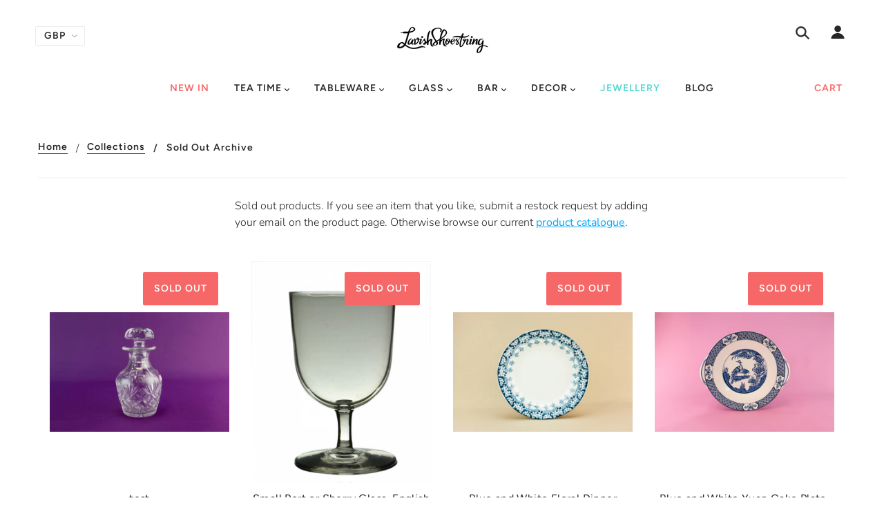

--- FILE ---
content_type: text/html; charset=utf-8
request_url: https://www.lavishshoestring.com/collections/sold-out-archive
body_size: 51902
content:
<!doctype html>
<!--[if (gt IE 9)|!(IE)]><!--> <html class="no-js" lang="en"> <!--<![endif]-->

<head>
<!-- "snippets/booster-seo.liquid" was not rendered, the associated app was uninstalled -->

  <!-- Blockshop Theme - Version 6.1.3 by Troop Themes - http://troopthemes.com/ -->

  <meta charset="UTF-8" />
  <meta http-equiv="X-UA-Compatible" content="IE=edge,chrome=1" />
  <meta name="viewport" content="width=device-width, initial-scale=1.0, maximum-scale=1.0" />

  
    <link rel="shortcut icon" href="//www.lavishshoestring.com/cdn/shop/files/lavish_shoestring_fav_32x32.jpg?v=1614282906" type="image/png">
  

  

  

  <link rel="canonical" href="https://www.lavishshoestring.com/collections/sold-out-archive" />

  

<meta property="og:site_name" content="Lavish Shoestring">
<meta property="og:url" content="https://www.lavishshoestring.com/collections/sold-out-archive">
<meta property="og:title" content="Sold Out Archive">
<meta property="og:type" content="website">
<meta property="og:description" content="Sold out products. If you see an item that you like, submit a restock request by adding your email on the product page. Otherwise browse our current product catalogue.">


<meta name="twitter:site" content="@LaShoestring">
<meta name="twitter:card" content="summary_large_image">
<meta name="twitter:title" content="Sold Out Archive">
<meta name="twitter:description" content="Sold out products. If you see an item that you like, submit a restock request by adding your email on the product page. Otherwise browse our current product catalogue.">


  <script>window.performance && window.performance.mark && window.performance.mark('shopify.content_for_header.start');</script><meta id="shopify-digital-wallet" name="shopify-digital-wallet" content="/13257277/digital_wallets/dialog">
<meta name="shopify-checkout-api-token" content="a06fba8498c947d6ea4c76c7aafc469e">
<meta id="in-context-paypal-metadata" data-shop-id="13257277" data-venmo-supported="false" data-environment="production" data-locale="en_US" data-paypal-v4="true" data-currency="GBP">
<link rel="alternate" type="application/atom+xml" title="Feed" href="/collections/sold-out-archive.atom" />
<link rel="next" href="/collections/sold-out-archive?page=2">
<link rel="alternate" type="application/json+oembed" href="https://www.lavishshoestring.com/collections/sold-out-archive.oembed">
<script async="async" src="/checkouts/internal/preloads.js?locale=en-GB"></script>
<link rel="preconnect" href="https://shop.app" crossorigin="anonymous">
<script async="async" src="https://shop.app/checkouts/internal/preloads.js?locale=en-GB&shop_id=13257277" crossorigin="anonymous"></script>
<script id="apple-pay-shop-capabilities" type="application/json">{"shopId":13257277,"countryCode":"GB","currencyCode":"GBP","merchantCapabilities":["supports3DS"],"merchantId":"gid:\/\/shopify\/Shop\/13257277","merchantName":"Lavish Shoestring","requiredBillingContactFields":["postalAddress","email","phone"],"requiredShippingContactFields":["postalAddress","email","phone"],"shippingType":"shipping","supportedNetworks":["visa","maestro","masterCard","amex","discover","elo"],"total":{"type":"pending","label":"Lavish Shoestring","amount":"1.00"},"shopifyPaymentsEnabled":true,"supportsSubscriptions":true}</script>
<script id="shopify-features" type="application/json">{"accessToken":"a06fba8498c947d6ea4c76c7aafc469e","betas":["rich-media-storefront-analytics"],"domain":"www.lavishshoestring.com","predictiveSearch":true,"shopId":13257277,"locale":"en"}</script>
<script>var Shopify = Shopify || {};
Shopify.shop = "lavishshoestring.myshopify.com";
Shopify.locale = "en";
Shopify.currency = {"active":"GBP","rate":"1.0"};
Shopify.country = "GB";
Shopify.theme = {"name":"Blockshop version 6.1.0 from 1.10.2019","id":75224711239,"schema_name":"Blockshop","schema_version":"6.1.3","theme_store_id":606,"role":"main"};
Shopify.theme.handle = "null";
Shopify.theme.style = {"id":null,"handle":null};
Shopify.cdnHost = "www.lavishshoestring.com/cdn";
Shopify.routes = Shopify.routes || {};
Shopify.routes.root = "/";</script>
<script type="module">!function(o){(o.Shopify=o.Shopify||{}).modules=!0}(window);</script>
<script>!function(o){function n(){var o=[];function n(){o.push(Array.prototype.slice.apply(arguments))}return n.q=o,n}var t=o.Shopify=o.Shopify||{};t.loadFeatures=n(),t.autoloadFeatures=n()}(window);</script>
<script>
  window.ShopifyPay = window.ShopifyPay || {};
  window.ShopifyPay.apiHost = "shop.app\/pay";
  window.ShopifyPay.redirectState = null;
</script>
<script id="shop-js-analytics" type="application/json">{"pageType":"collection"}</script>
<script defer="defer" async type="module" src="//www.lavishshoestring.com/cdn/shopifycloud/shop-js/modules/v2/client.init-shop-cart-sync_BT-GjEfc.en.esm.js"></script>
<script defer="defer" async type="module" src="//www.lavishshoestring.com/cdn/shopifycloud/shop-js/modules/v2/chunk.common_D58fp_Oc.esm.js"></script>
<script defer="defer" async type="module" src="//www.lavishshoestring.com/cdn/shopifycloud/shop-js/modules/v2/chunk.modal_xMitdFEc.esm.js"></script>
<script type="module">
  await import("//www.lavishshoestring.com/cdn/shopifycloud/shop-js/modules/v2/client.init-shop-cart-sync_BT-GjEfc.en.esm.js");
await import("//www.lavishshoestring.com/cdn/shopifycloud/shop-js/modules/v2/chunk.common_D58fp_Oc.esm.js");
await import("//www.lavishshoestring.com/cdn/shopifycloud/shop-js/modules/v2/chunk.modal_xMitdFEc.esm.js");

  window.Shopify.SignInWithShop?.initShopCartSync?.({"fedCMEnabled":true,"windoidEnabled":true});

</script>
<script>
  window.Shopify = window.Shopify || {};
  if (!window.Shopify.featureAssets) window.Shopify.featureAssets = {};
  window.Shopify.featureAssets['shop-js'] = {"shop-cart-sync":["modules/v2/client.shop-cart-sync_DZOKe7Ll.en.esm.js","modules/v2/chunk.common_D58fp_Oc.esm.js","modules/v2/chunk.modal_xMitdFEc.esm.js"],"init-fed-cm":["modules/v2/client.init-fed-cm_B6oLuCjv.en.esm.js","modules/v2/chunk.common_D58fp_Oc.esm.js","modules/v2/chunk.modal_xMitdFEc.esm.js"],"shop-cash-offers":["modules/v2/client.shop-cash-offers_D2sdYoxE.en.esm.js","modules/v2/chunk.common_D58fp_Oc.esm.js","modules/v2/chunk.modal_xMitdFEc.esm.js"],"shop-login-button":["modules/v2/client.shop-login-button_QeVjl5Y3.en.esm.js","modules/v2/chunk.common_D58fp_Oc.esm.js","modules/v2/chunk.modal_xMitdFEc.esm.js"],"pay-button":["modules/v2/client.pay-button_DXTOsIq6.en.esm.js","modules/v2/chunk.common_D58fp_Oc.esm.js","modules/v2/chunk.modal_xMitdFEc.esm.js"],"shop-button":["modules/v2/client.shop-button_DQZHx9pm.en.esm.js","modules/v2/chunk.common_D58fp_Oc.esm.js","modules/v2/chunk.modal_xMitdFEc.esm.js"],"avatar":["modules/v2/client.avatar_BTnouDA3.en.esm.js"],"init-windoid":["modules/v2/client.init-windoid_CR1B-cfM.en.esm.js","modules/v2/chunk.common_D58fp_Oc.esm.js","modules/v2/chunk.modal_xMitdFEc.esm.js"],"init-shop-for-new-customer-accounts":["modules/v2/client.init-shop-for-new-customer-accounts_C_vY_xzh.en.esm.js","modules/v2/client.shop-login-button_QeVjl5Y3.en.esm.js","modules/v2/chunk.common_D58fp_Oc.esm.js","modules/v2/chunk.modal_xMitdFEc.esm.js"],"init-shop-email-lookup-coordinator":["modules/v2/client.init-shop-email-lookup-coordinator_BI7n9ZSv.en.esm.js","modules/v2/chunk.common_D58fp_Oc.esm.js","modules/v2/chunk.modal_xMitdFEc.esm.js"],"init-shop-cart-sync":["modules/v2/client.init-shop-cart-sync_BT-GjEfc.en.esm.js","modules/v2/chunk.common_D58fp_Oc.esm.js","modules/v2/chunk.modal_xMitdFEc.esm.js"],"shop-toast-manager":["modules/v2/client.shop-toast-manager_DiYdP3xc.en.esm.js","modules/v2/chunk.common_D58fp_Oc.esm.js","modules/v2/chunk.modal_xMitdFEc.esm.js"],"init-customer-accounts":["modules/v2/client.init-customer-accounts_D9ZNqS-Q.en.esm.js","modules/v2/client.shop-login-button_QeVjl5Y3.en.esm.js","modules/v2/chunk.common_D58fp_Oc.esm.js","modules/v2/chunk.modal_xMitdFEc.esm.js"],"init-customer-accounts-sign-up":["modules/v2/client.init-customer-accounts-sign-up_iGw4briv.en.esm.js","modules/v2/client.shop-login-button_QeVjl5Y3.en.esm.js","modules/v2/chunk.common_D58fp_Oc.esm.js","modules/v2/chunk.modal_xMitdFEc.esm.js"],"shop-follow-button":["modules/v2/client.shop-follow-button_CqMgW2wH.en.esm.js","modules/v2/chunk.common_D58fp_Oc.esm.js","modules/v2/chunk.modal_xMitdFEc.esm.js"],"checkout-modal":["modules/v2/client.checkout-modal_xHeaAweL.en.esm.js","modules/v2/chunk.common_D58fp_Oc.esm.js","modules/v2/chunk.modal_xMitdFEc.esm.js"],"shop-login":["modules/v2/client.shop-login_D91U-Q7h.en.esm.js","modules/v2/chunk.common_D58fp_Oc.esm.js","modules/v2/chunk.modal_xMitdFEc.esm.js"],"lead-capture":["modules/v2/client.lead-capture_BJmE1dJe.en.esm.js","modules/v2/chunk.common_D58fp_Oc.esm.js","modules/v2/chunk.modal_xMitdFEc.esm.js"],"payment-terms":["modules/v2/client.payment-terms_Ci9AEqFq.en.esm.js","modules/v2/chunk.common_D58fp_Oc.esm.js","modules/v2/chunk.modal_xMitdFEc.esm.js"]};
</script>
<script>(function() {
  var isLoaded = false;
  function asyncLoad() {
    if (isLoaded) return;
    isLoaded = true;
    var urls = ["https:\/\/chimpstatic.com\/mcjs-connected\/js\/users\/09d75273c1c71861e913dd84a\/17301ea9163cc00c5f04b0350.js?shop=lavishshoestring.myshopify.com"];
    for (var i = 0; i < urls.length; i++) {
      var s = document.createElement('script');
      s.type = 'text/javascript';
      s.async = true;
      s.src = urls[i];
      var x = document.getElementsByTagName('script')[0];
      x.parentNode.insertBefore(s, x);
    }
  };
  if(window.attachEvent) {
    window.attachEvent('onload', asyncLoad);
  } else {
    window.addEventListener('load', asyncLoad, false);
  }
})();</script>
<script id="__st">var __st={"a":13257277,"offset":0,"reqid":"3f62ab4e-98ba-4c18-96f6-92413e531dea-1769152555","pageurl":"www.lavishshoestring.com\/collections\/sold-out-archive","u":"4bf6920e6da2","p":"collection","rtyp":"collection","rid":151231791175};</script>
<script>window.ShopifyPaypalV4VisibilityTracking = true;</script>
<script id="captcha-bootstrap">!function(){'use strict';const t='contact',e='account',n='new_comment',o=[[t,t],['blogs',n],['comments',n],[t,'customer']],c=[[e,'customer_login'],[e,'guest_login'],[e,'recover_customer_password'],[e,'create_customer']],r=t=>t.map((([t,e])=>`form[action*='/${t}']:not([data-nocaptcha='true']) input[name='form_type'][value='${e}']`)).join(','),a=t=>()=>t?[...document.querySelectorAll(t)].map((t=>t.form)):[];function s(){const t=[...o],e=r(t);return a(e)}const i='password',u='form_key',d=['recaptcha-v3-token','g-recaptcha-response','h-captcha-response',i],f=()=>{try{return window.sessionStorage}catch{return}},m='__shopify_v',_=t=>t.elements[u];function p(t,e,n=!1){try{const o=window.sessionStorage,c=JSON.parse(o.getItem(e)),{data:r}=function(t){const{data:e,action:n}=t;return t[m]||n?{data:e,action:n}:{data:t,action:n}}(c);for(const[e,n]of Object.entries(r))t.elements[e]&&(t.elements[e].value=n);n&&o.removeItem(e)}catch(o){console.error('form repopulation failed',{error:o})}}const l='form_type',E='cptcha';function T(t){t.dataset[E]=!0}const w=window,h=w.document,L='Shopify',v='ce_forms',y='captcha';let A=!1;((t,e)=>{const n=(g='f06e6c50-85a8-45c8-87d0-21a2b65856fe',I='https://cdn.shopify.com/shopifycloud/storefront-forms-hcaptcha/ce_storefront_forms_captcha_hcaptcha.v1.5.2.iife.js',D={infoText:'Protected by hCaptcha',privacyText:'Privacy',termsText:'Terms'},(t,e,n)=>{const o=w[L][v],c=o.bindForm;if(c)return c(t,g,e,D).then(n);var r;o.q.push([[t,g,e,D],n]),r=I,A||(h.body.append(Object.assign(h.createElement('script'),{id:'captcha-provider',async:!0,src:r})),A=!0)});var g,I,D;w[L]=w[L]||{},w[L][v]=w[L][v]||{},w[L][v].q=[],w[L][y]=w[L][y]||{},w[L][y].protect=function(t,e){n(t,void 0,e),T(t)},Object.freeze(w[L][y]),function(t,e,n,w,h,L){const[v,y,A,g]=function(t,e,n){const i=e?o:[],u=t?c:[],d=[...i,...u],f=r(d),m=r(i),_=r(d.filter((([t,e])=>n.includes(e))));return[a(f),a(m),a(_),s()]}(w,h,L),I=t=>{const e=t.target;return e instanceof HTMLFormElement?e:e&&e.form},D=t=>v().includes(t);t.addEventListener('submit',(t=>{const e=I(t);if(!e)return;const n=D(e)&&!e.dataset.hcaptchaBound&&!e.dataset.recaptchaBound,o=_(e),c=g().includes(e)&&(!o||!o.value);(n||c)&&t.preventDefault(),c&&!n&&(function(t){try{if(!f())return;!function(t){const e=f();if(!e)return;const n=_(t);if(!n)return;const o=n.value;o&&e.removeItem(o)}(t);const e=Array.from(Array(32),(()=>Math.random().toString(36)[2])).join('');!function(t,e){_(t)||t.append(Object.assign(document.createElement('input'),{type:'hidden',name:u})),t.elements[u].value=e}(t,e),function(t,e){const n=f();if(!n)return;const o=[...t.querySelectorAll(`input[type='${i}']`)].map((({name:t})=>t)),c=[...d,...o],r={};for(const[a,s]of new FormData(t).entries())c.includes(a)||(r[a]=s);n.setItem(e,JSON.stringify({[m]:1,action:t.action,data:r}))}(t,e)}catch(e){console.error('failed to persist form',e)}}(e),e.submit())}));const S=(t,e)=>{t&&!t.dataset[E]&&(n(t,e.some((e=>e===t))),T(t))};for(const o of['focusin','change'])t.addEventListener(o,(t=>{const e=I(t);D(e)&&S(e,y())}));const B=e.get('form_key'),M=e.get(l),P=B&&M;t.addEventListener('DOMContentLoaded',(()=>{const t=y();if(P)for(const e of t)e.elements[l].value===M&&p(e,B);[...new Set([...A(),...v().filter((t=>'true'===t.dataset.shopifyCaptcha))])].forEach((e=>S(e,t)))}))}(h,new URLSearchParams(w.location.search),n,t,e,['guest_login'])})(!0,!0)}();</script>
<script integrity="sha256-4kQ18oKyAcykRKYeNunJcIwy7WH5gtpwJnB7kiuLZ1E=" data-source-attribution="shopify.loadfeatures" defer="defer" src="//www.lavishshoestring.com/cdn/shopifycloud/storefront/assets/storefront/load_feature-a0a9edcb.js" crossorigin="anonymous"></script>
<script crossorigin="anonymous" defer="defer" src="//www.lavishshoestring.com/cdn/shopifycloud/storefront/assets/shopify_pay/storefront-65b4c6d7.js?v=20250812"></script>
<script data-source-attribution="shopify.dynamic_checkout.dynamic.init">var Shopify=Shopify||{};Shopify.PaymentButton=Shopify.PaymentButton||{isStorefrontPortableWallets:!0,init:function(){window.Shopify.PaymentButton.init=function(){};var t=document.createElement("script");t.src="https://www.lavishshoestring.com/cdn/shopifycloud/portable-wallets/latest/portable-wallets.en.js",t.type="module",document.head.appendChild(t)}};
</script>
<script data-source-attribution="shopify.dynamic_checkout.buyer_consent">
  function portableWalletsHideBuyerConsent(e){var t=document.getElementById("shopify-buyer-consent"),n=document.getElementById("shopify-subscription-policy-button");t&&n&&(t.classList.add("hidden"),t.setAttribute("aria-hidden","true"),n.removeEventListener("click",e))}function portableWalletsShowBuyerConsent(e){var t=document.getElementById("shopify-buyer-consent"),n=document.getElementById("shopify-subscription-policy-button");t&&n&&(t.classList.remove("hidden"),t.removeAttribute("aria-hidden"),n.addEventListener("click",e))}window.Shopify?.PaymentButton&&(window.Shopify.PaymentButton.hideBuyerConsent=portableWalletsHideBuyerConsent,window.Shopify.PaymentButton.showBuyerConsent=portableWalletsShowBuyerConsent);
</script>
<script data-source-attribution="shopify.dynamic_checkout.cart.bootstrap">document.addEventListener("DOMContentLoaded",(function(){function t(){return document.querySelector("shopify-accelerated-checkout-cart, shopify-accelerated-checkout")}if(t())Shopify.PaymentButton.init();else{new MutationObserver((function(e,n){t()&&(Shopify.PaymentButton.init(),n.disconnect())})).observe(document.body,{childList:!0,subtree:!0})}}));
</script>
<link id="shopify-accelerated-checkout-styles" rel="stylesheet" media="screen" href="https://www.lavishshoestring.com/cdn/shopifycloud/portable-wallets/latest/accelerated-checkout-backwards-compat.css" crossorigin="anonymous">
<style id="shopify-accelerated-checkout-cart">
        #shopify-buyer-consent {
  margin-top: 1em;
  display: inline-block;
  width: 100%;
}

#shopify-buyer-consent.hidden {
  display: none;
}

#shopify-subscription-policy-button {
  background: none;
  border: none;
  padding: 0;
  text-decoration: underline;
  font-size: inherit;
  cursor: pointer;
}

#shopify-subscription-policy-button::before {
  box-shadow: none;
}

      </style>

<script>window.performance && window.performance.mark && window.performance.mark('shopify.content_for_header.end');</script>

  








<style>
  
  @font-face {
  font-family: Figtree;
  font-weight: 400;
  font-style: normal;
  src: url("//www.lavishshoestring.com/cdn/fonts/figtree/figtree_n4.3c0838aba1701047e60be6a99a1b0a40ce9b8419.woff2") format("woff2"),
       url("//www.lavishshoestring.com/cdn/fonts/figtree/figtree_n4.c0575d1db21fc3821f17fd6617d3dee552312137.woff") format("woff");
}


  
  @font-face {
  font-family: Figtree;
  font-weight: 400;
  font-style: normal;
  src: url("//www.lavishshoestring.com/cdn/fonts/figtree/figtree_n4.3c0838aba1701047e60be6a99a1b0a40ce9b8419.woff2") format("woff2"),
       url("//www.lavishshoestring.com/cdn/fonts/figtree/figtree_n4.c0575d1db21fc3821f17fd6617d3dee552312137.woff") format("woff");
}


  
  @font-face {
  font-family: Figtree;
  font-weight: 600;
  font-style: normal;
  src: url("//www.lavishshoestring.com/cdn/fonts/figtree/figtree_n6.9d1ea52bb49a0a86cfd1b0383d00f83d3fcc14de.woff2") format("woff2"),
       url("//www.lavishshoestring.com/cdn/fonts/figtree/figtree_n6.f0fcdea525a0e47b2ae4ab645832a8e8a96d31d3.woff") format("woff");
}


  
  @font-face {
  font-family: Figtree;
  font-weight: 900;
  font-style: normal;
  src: url("//www.lavishshoestring.com/cdn/fonts/figtree/figtree_n9.c9185a1dab0680c9bce2d373c6fc665d10b5e421.woff2") format("woff2"),
       url("//www.lavishshoestring.com/cdn/fonts/figtree/figtree_n9.60f18207a47942453faf8770b2e7e8f4757b2493.woff") format("woff");
}


  
  @font-face {
  font-family: Nunito;
  font-weight: 300;
  font-style: normal;
  src: url("//www.lavishshoestring.com/cdn/fonts/nunito/nunito_n3.c1d7c2242f5519d084eafc479d7cc132bcc8c480.woff2") format("woff2"),
       url("//www.lavishshoestring.com/cdn/fonts/nunito/nunito_n3.d543cae3671591d99f8b7ed9ea9ca8387fc73b09.woff") format("woff");
}


  
  @font-face {
  font-family: Nunito;
  font-weight: 400;
  font-style: normal;
  src: url("//www.lavishshoestring.com/cdn/fonts/nunito/nunito_n4.fc49103dc396b42cae9460289072d384b6c6eb63.woff2") format("woff2"),
       url("//www.lavishshoestring.com/cdn/fonts/nunito/nunito_n4.5d26d13beeac3116db2479e64986cdeea4c8fbdd.woff") format("woff");
}


  
  @font-face {
  font-family: Nunito;
  font-weight: 300;
  font-style: italic;
  src: url("//www.lavishshoestring.com/cdn/fonts/nunito/nunito_i3.11db3ddffd5485d801b7a5d8a24c3b0e446751f1.woff2") format("woff2"),
       url("//www.lavishshoestring.com/cdn/fonts/nunito/nunito_i3.7f37c552f86f3fb4c0aae0353840b033f9f464a0.woff") format("woff");
}


  
  @font-face {
  font-family: Nunito;
  font-weight: 400;
  font-style: italic;
  src: url("//www.lavishshoestring.com/cdn/fonts/nunito/nunito_i4.fd53bf99043ab6c570187ed42d1b49192135de96.woff2") format("woff2"),
       url("//www.lavishshoestring.com/cdn/fonts/nunito/nunito_i4.cb3876a003a73aaae5363bb3e3e99d45ec598cc6.woff") format("woff");
}

</style>



  <style>
  :root {
    
  --font--section-heading--size: 20px;
  --font--block-heading--size: 16px;
  --font--heading--uppercase: normal;
  --font--paragraph--size: 16px;

  --font--heading--family: Figtree, sans-serif;
  --font--heading--weight: 400;
  --font--heading--normal-weight: 400;
  --font--heading--style: normal;

  --font--accent--family: Figtree, sans-serif;
  --font--accent--weight: 600;
  --font--accent--style: normal;

  --font--paragraph--family: Nunito, sans-serif;
  --font--paragraph--weight: 300;
  --font--paragraph--style: normal;
  --font--bolder-paragraph--weight: 400;

  --image--loading-animation: url('//www.lavishshoestring.com/cdn/shop/t/32/assets/AjaxLoader.gif?v=66431031005733996371569945209');
  --image--grabbing-icon: url('//www.lavishshoestring.com/cdn/shop/t/32/assets/grabbing.png?v=162995541551579154171569945209');



    --image--popup: url('//www.lavishshoestring.com/cdn/shop/files/store_2_fe8211ac-d605-42df-8c90-165aff727881_1200x.jpg?v=1613523265');

    --color--accent: #f66767;
    --color-text: #272727;
    --color-page-bg: #ffffff;
    --color-panel-bg: #f7f7f7;
    --color-border: #ebebeb;
    --color-error: #f66767;
    --color-button: #ffffff;
    --color-button-bg: #232323;
    --color--body--light: #747474;
    --color--alternative: #ffffff;
    --color-header: #272727;
    --color-header-bg: #ffffff;
    --color-menubar: #272727;
    --color-cart: #f66767;
    --color-footer: #272727;
    --color-footer-bg: #84d8d1;
    --color-slider-caption: #272727;
    --color-slider-caption-bg: #e3e3e3;
    --color-slider-button: #505050;
    --color-slider-button-bg: #84d8d1;
    --color-slider-button-hover-bg: #474747;
    --color-slider-nav: #84d8d1;
    --color-product-slider-bg: #ffffff;
    --color-featured-promo-bg: #f7f7f7;
    --color-social-feed-bg: #ffffff;
    --color-grid-sale: #ffffff;
    --color-grid-sale-bg: #c5f2ee;
    --color-grid-sold-out: #ffffff;
    --color-grid-sold-out-bg: #f66767;
    --color-tabs-accordions: #ebebeb;
  }
</style>
  <link href="//www.lavishshoestring.com/cdn/shop/t/32/assets/theme.scss.css?v=802085148487524451569945217" rel="stylesheet" type="text/css" media="all" />
  <link href="//www.lavishshoestring.com/cdn/shop/t/32/assets/theme--customizations.scss.css?v=20513876081043697281569945217" rel="stylesheet" type="text/css" media="all" />

  <!-- >= IE 11 -->
  <style>
    @media screen and (-ms-high-contrast: active), (-ms-high-contrast: none) {
      .main-header .currency-selector select {
        width: 80px;
        padding-right: 10px;
      }
    }
  </style>

  <script type="text/javascript">
    window.lazySizesConfig = window.lazySizesConfig || {};
    window.lazySizesConfig.expand = 1200;
    window.lazySizesConfig.loadMode = 3;
    window.lazySizesConfig.ricTimeout = 50;
  </script>
  <script src="//www.lavishshoestring.com/cdn/shop/t/32/assets/lazysizes.min.js?v=89211285363418916191569945210" type="text/javascript"></script>

  <script src="//ajax.googleapis.com/ajax/libs/jquery/1.9.1/jquery.min.js" type="text/javascript"></script>
  <script src="//ajax.googleapis.com/ajax/libs/jqueryui/1.10.3/jquery-ui.min.js" type="text/javascript"></script>
  <script src="//www.lavishshoestring.com/cdn/shopifycloud/storefront/assets/themes_support/api.jquery-7ab1a3a4.js" type="text/javascript"></script>
  <script src="//www.lavishshoestring.com/cdn/shopifycloud/storefront/assets/themes_support/option_selection-b017cd28.js" type="text/javascript"></script>

  

  <script>
    var general_external_links_enabled = true,
    general_scroll_to_active_item = true,
    shop_url = 'https://www.lavishshoestring.com',
    shop_money_format = '£{{amount}} GBP',
    currency_switcher_enabled = true,
    popup_config = {
      enabled               : true,
      test_mode             : false,
      newsletter_enabled    : true,
      social_icons_enabled  : true,
      show_image_enabled    : '54',
      image_link            : "",
      seconds_until         : 5,

      
      
      show_image_url        : '<img src="//www.lavishshoestring.com/cdn/shop/files/store_2_fe8211ac-d605-42df-8c90-165aff727881_1200x.jpg?v=1613523265" alt="Vintage Homewares" />',
      

      page_content          : '',
      days_until            : '1',
      storage_key           : 'troop_popup_storage'
    };

    popup_config.show_image_enabled = popup_config.show_image_enabled > 0 ?
                                      true :
                                      false;

    // newer naming convention
    var theme = {};
    theme.settings = {};
    theme.translation = {}; // refactor to pluralised
    theme.translations = {};
    theme.classes = {};
    theme.utils = {};
    theme.templates = {};
    theme.partials = {};
    theme.shop_currency = 'GBP';

    theme.settings.currency_switcher_enabled = true;
    theme.settings.cart_type = 'drawer';
    theme.translation.newsletter_email_blank = 'Email field is blank';
    theme.translations.general_search_see_all_results = 'Translation missing: en.general.search.see_all_results';
    theme.translations.cart_item = 'Item';
    theme.translations.cart_items = 'Items';
    theme.preload_image = '//www.lavishshoestring.com/cdn/shop/t/32/assets/popup.jpg?v=641';

    

  </script>


  

<script src="//www.lavishshoestring.com/cdn/s/javascripts/currencies.js" type="text/javascript"></script>
<script src="//www.lavishshoestring.com/cdn/shop/t/32/assets/jquery.currencies.min.js?v=69115459639377569921569945210" type="text/javascript"></script>

<script>

Currency.format = 'money_with_currency_format';

var shopCurrency = 'GBP';

/* Sometimes merchants change their shop currency, let's tell our JavaScript file */
Currency.moneyFormats[shopCurrency].money_with_currency_format = "£{{amount}} GBP";
Currency.moneyFormats[shopCurrency].money_format = "£{{amount}}";

/* Default currency */
var defaultCurrency = 'GBP';

/* Cookie currency */
var cookieCurrency = Currency.cookie.read();

jQuery(function($) {
  /* Fix for customer account pages */
  jQuery('span.money span.money').each(function() {
    jQuery(this).parents('span.money').removeClass('money');
  });

  /* Saving the current price */
  jQuery('span.money').each(function() {
    jQuery(this).attr('data-currency-GBP', jQuery(this).html());
  });

  // If there's no cookie.
  if (cookieCurrency == null) {
    if (shopCurrency !== defaultCurrency) {
      Currency.convertAll(shopCurrency, defaultCurrency);
    }
    else {
      Currency.currentCurrency = defaultCurrency;
    }
  }
  // If the cookie value does not correspond to any value in the currency dropdown.
  else if (jQuery('[name=currencies]').size() && jQuery('[name=currencies] option[value=' + cookieCurrency + ']').size() === 0) {
    Currency.currentCurrency = shopCurrency;
    Currency.cookie.write(shopCurrency);
  }
  else if (cookieCurrency === shopCurrency) {
    Currency.currentCurrency = shopCurrency;
  }
  else {
    Currency.convertAll(shopCurrency, cookieCurrency);
  }


  jQuery('[name=currencies]').val(Currency.currentCurrency).change(function() {

    var newCurrency = jQuery(this).val();
    Currency.convertAll(Currency.currentCurrency, newCurrency);
    jQuery('.selected-currency').text(Currency.currentCurrency);
    jQuery('[name=currencies]').val(newCurrency); // update all others e.g. ones hidden in mobile view
  });

  // var original_selectCallback = window.selectCallback;
  // var selectCallback = function(variant, selector) {
  //   original_selectCallback(variant, selector);
  //   Currency.convertAll(shopCurrency, jQuery('[name=currencies]').val());
  //   jQuery('.selected-currency').text(Currency.currentCurrency);
  // };

  // $('body').on('ajaxCart.afterCartLoad', function(cart) {
  //   Currency.convertAll(shopCurrency, jQuery('[name=currencies]').val());
  //   jQuery('.selected-currency').text(Currency.currentCurrency);
  // });

  jQuery('.selected-currency').text(Currency.currentCurrency);
});
</script>



  <script src="//www.lavishshoestring.com/cdn/shop/t/32/assets/theme.min.js?v=20138412252497117471569945211" type="text/javascript"></script>
<meta name="theme-color" content="#84D8D1" />
<meta property="og:image" content="https://cdn.shopify.com/s/files/1/1325/7277/files/Logo.png?height=628&pad_color=fff&v=1614282905&width=1200" />
<meta property="og:image:secure_url" content="https://cdn.shopify.com/s/files/1/1325/7277/files/Logo.png?height=628&pad_color=fff&v=1614282905&width=1200" />
<meta property="og:image:width" content="1200" />
<meta property="og:image:height" content="628" />
<link href="https://monorail-edge.shopifysvc.com" rel="dns-prefetch">
<script>(function(){if ("sendBeacon" in navigator && "performance" in window) {try {var session_token_from_headers = performance.getEntriesByType('navigation')[0].serverTiming.find(x => x.name == '_s').description;} catch {var session_token_from_headers = undefined;}var session_cookie_matches = document.cookie.match(/_shopify_s=([^;]*)/);var session_token_from_cookie = session_cookie_matches && session_cookie_matches.length === 2 ? session_cookie_matches[1] : "";var session_token = session_token_from_headers || session_token_from_cookie || "";function handle_abandonment_event(e) {var entries = performance.getEntries().filter(function(entry) {return /monorail-edge.shopifysvc.com/.test(entry.name);});if (!window.abandonment_tracked && entries.length === 0) {window.abandonment_tracked = true;var currentMs = Date.now();var navigation_start = performance.timing.navigationStart;var payload = {shop_id: 13257277,url: window.location.href,navigation_start,duration: currentMs - navigation_start,session_token,page_type: "collection"};window.navigator.sendBeacon("https://monorail-edge.shopifysvc.com/v1/produce", JSON.stringify({schema_id: "online_store_buyer_site_abandonment/1.1",payload: payload,metadata: {event_created_at_ms: currentMs,event_sent_at_ms: currentMs}}));}}window.addEventListener('pagehide', handle_abandonment_event);}}());</script>
<script id="web-pixels-manager-setup">(function e(e,d,r,n,o){if(void 0===o&&(o={}),!Boolean(null===(a=null===(i=window.Shopify)||void 0===i?void 0:i.analytics)||void 0===a?void 0:a.replayQueue)){var i,a;window.Shopify=window.Shopify||{};var t=window.Shopify;t.analytics=t.analytics||{};var s=t.analytics;s.replayQueue=[],s.publish=function(e,d,r){return s.replayQueue.push([e,d,r]),!0};try{self.performance.mark("wpm:start")}catch(e){}var l=function(){var e={modern:/Edge?\/(1{2}[4-9]|1[2-9]\d|[2-9]\d{2}|\d{4,})\.\d+(\.\d+|)|Firefox\/(1{2}[4-9]|1[2-9]\d|[2-9]\d{2}|\d{4,})\.\d+(\.\d+|)|Chrom(ium|e)\/(9{2}|\d{3,})\.\d+(\.\d+|)|(Maci|X1{2}).+ Version\/(15\.\d+|(1[6-9]|[2-9]\d|\d{3,})\.\d+)([,.]\d+|)( \(\w+\)|)( Mobile\/\w+|) Safari\/|Chrome.+OPR\/(9{2}|\d{3,})\.\d+\.\d+|(CPU[ +]OS|iPhone[ +]OS|CPU[ +]iPhone|CPU IPhone OS|CPU iPad OS)[ +]+(15[._]\d+|(1[6-9]|[2-9]\d|\d{3,})[._]\d+)([._]\d+|)|Android:?[ /-](13[3-9]|1[4-9]\d|[2-9]\d{2}|\d{4,})(\.\d+|)(\.\d+|)|Android.+Firefox\/(13[5-9]|1[4-9]\d|[2-9]\d{2}|\d{4,})\.\d+(\.\d+|)|Android.+Chrom(ium|e)\/(13[3-9]|1[4-9]\d|[2-9]\d{2}|\d{4,})\.\d+(\.\d+|)|SamsungBrowser\/([2-9]\d|\d{3,})\.\d+/,legacy:/Edge?\/(1[6-9]|[2-9]\d|\d{3,})\.\d+(\.\d+|)|Firefox\/(5[4-9]|[6-9]\d|\d{3,})\.\d+(\.\d+|)|Chrom(ium|e)\/(5[1-9]|[6-9]\d|\d{3,})\.\d+(\.\d+|)([\d.]+$|.*Safari\/(?![\d.]+ Edge\/[\d.]+$))|(Maci|X1{2}).+ Version\/(10\.\d+|(1[1-9]|[2-9]\d|\d{3,})\.\d+)([,.]\d+|)( \(\w+\)|)( Mobile\/\w+|) Safari\/|Chrome.+OPR\/(3[89]|[4-9]\d|\d{3,})\.\d+\.\d+|(CPU[ +]OS|iPhone[ +]OS|CPU[ +]iPhone|CPU IPhone OS|CPU iPad OS)[ +]+(10[._]\d+|(1[1-9]|[2-9]\d|\d{3,})[._]\d+)([._]\d+|)|Android:?[ /-](13[3-9]|1[4-9]\d|[2-9]\d{2}|\d{4,})(\.\d+|)(\.\d+|)|Mobile Safari.+OPR\/([89]\d|\d{3,})\.\d+\.\d+|Android.+Firefox\/(13[5-9]|1[4-9]\d|[2-9]\d{2}|\d{4,})\.\d+(\.\d+|)|Android.+Chrom(ium|e)\/(13[3-9]|1[4-9]\d|[2-9]\d{2}|\d{4,})\.\d+(\.\d+|)|Android.+(UC? ?Browser|UCWEB|U3)[ /]?(15\.([5-9]|\d{2,})|(1[6-9]|[2-9]\d|\d{3,})\.\d+)\.\d+|SamsungBrowser\/(5\.\d+|([6-9]|\d{2,})\.\d+)|Android.+MQ{2}Browser\/(14(\.(9|\d{2,})|)|(1[5-9]|[2-9]\d|\d{3,})(\.\d+|))(\.\d+|)|K[Aa][Ii]OS\/(3\.\d+|([4-9]|\d{2,})\.\d+)(\.\d+|)/},d=e.modern,r=e.legacy,n=navigator.userAgent;return n.match(d)?"modern":n.match(r)?"legacy":"unknown"}(),u="modern"===l?"modern":"legacy",c=(null!=n?n:{modern:"",legacy:""})[u],f=function(e){return[e.baseUrl,"/wpm","/b",e.hashVersion,"modern"===e.buildTarget?"m":"l",".js"].join("")}({baseUrl:d,hashVersion:r,buildTarget:u}),m=function(e){var d=e.version,r=e.bundleTarget,n=e.surface,o=e.pageUrl,i=e.monorailEndpoint;return{emit:function(e){var a=e.status,t=e.errorMsg,s=(new Date).getTime(),l=JSON.stringify({metadata:{event_sent_at_ms:s},events:[{schema_id:"web_pixels_manager_load/3.1",payload:{version:d,bundle_target:r,page_url:o,status:a,surface:n,error_msg:t},metadata:{event_created_at_ms:s}}]});if(!i)return console&&console.warn&&console.warn("[Web Pixels Manager] No Monorail endpoint provided, skipping logging."),!1;try{return self.navigator.sendBeacon.bind(self.navigator)(i,l)}catch(e){}var u=new XMLHttpRequest;try{return u.open("POST",i,!0),u.setRequestHeader("Content-Type","text/plain"),u.send(l),!0}catch(e){return console&&console.warn&&console.warn("[Web Pixels Manager] Got an unhandled error while logging to Monorail."),!1}}}}({version:r,bundleTarget:l,surface:e.surface,pageUrl:self.location.href,monorailEndpoint:e.monorailEndpoint});try{o.browserTarget=l,function(e){var d=e.src,r=e.async,n=void 0===r||r,o=e.onload,i=e.onerror,a=e.sri,t=e.scriptDataAttributes,s=void 0===t?{}:t,l=document.createElement("script"),u=document.querySelector("head"),c=document.querySelector("body");if(l.async=n,l.src=d,a&&(l.integrity=a,l.crossOrigin="anonymous"),s)for(var f in s)if(Object.prototype.hasOwnProperty.call(s,f))try{l.dataset[f]=s[f]}catch(e){}if(o&&l.addEventListener("load",o),i&&l.addEventListener("error",i),u)u.appendChild(l);else{if(!c)throw new Error("Did not find a head or body element to append the script");c.appendChild(l)}}({src:f,async:!0,onload:function(){if(!function(){var e,d;return Boolean(null===(d=null===(e=window.Shopify)||void 0===e?void 0:e.analytics)||void 0===d?void 0:d.initialized)}()){var d=window.webPixelsManager.init(e)||void 0;if(d){var r=window.Shopify.analytics;r.replayQueue.forEach((function(e){var r=e[0],n=e[1],o=e[2];d.publishCustomEvent(r,n,o)})),r.replayQueue=[],r.publish=d.publishCustomEvent,r.visitor=d.visitor,r.initialized=!0}}},onerror:function(){return m.emit({status:"failed",errorMsg:"".concat(f," has failed to load")})},sri:function(e){var d=/^sha384-[A-Za-z0-9+/=]+$/;return"string"==typeof e&&d.test(e)}(c)?c:"",scriptDataAttributes:o}),m.emit({status:"loading"})}catch(e){m.emit({status:"failed",errorMsg:(null==e?void 0:e.message)||"Unknown error"})}}})({shopId: 13257277,storefrontBaseUrl: "https://www.lavishshoestring.com",extensionsBaseUrl: "https://extensions.shopifycdn.com/cdn/shopifycloud/web-pixels-manager",monorailEndpoint: "https://monorail-edge.shopifysvc.com/unstable/produce_batch",surface: "storefront-renderer",enabledBetaFlags: ["2dca8a86"],webPixelsConfigList: [{"id":"456851647","configuration":"{\"config\":\"{\\\"pixel_id\\\":\\\"G-J4GYZ1C1H4\\\",\\\"gtag_events\\\":[{\\\"type\\\":\\\"purchase\\\",\\\"action_label\\\":\\\"G-J4GYZ1C1H4\\\"},{\\\"type\\\":\\\"page_view\\\",\\\"action_label\\\":\\\"G-J4GYZ1C1H4\\\"},{\\\"type\\\":\\\"view_item\\\",\\\"action_label\\\":\\\"G-J4GYZ1C1H4\\\"},{\\\"type\\\":\\\"search\\\",\\\"action_label\\\":\\\"G-J4GYZ1C1H4\\\"},{\\\"type\\\":\\\"add_to_cart\\\",\\\"action_label\\\":\\\"G-J4GYZ1C1H4\\\"},{\\\"type\\\":\\\"begin_checkout\\\",\\\"action_label\\\":\\\"G-J4GYZ1C1H4\\\"},{\\\"type\\\":\\\"add_payment_info\\\",\\\"action_label\\\":\\\"G-J4GYZ1C1H4\\\"}],\\\"enable_monitoring_mode\\\":false}\"}","eventPayloadVersion":"v1","runtimeContext":"OPEN","scriptVersion":"b2a88bafab3e21179ed38636efcd8a93","type":"APP","apiClientId":1780363,"privacyPurposes":[],"dataSharingAdjustments":{"protectedCustomerApprovalScopes":["read_customer_address","read_customer_email","read_customer_name","read_customer_personal_data","read_customer_phone"]}},{"id":"154861946","eventPayloadVersion":"v1","runtimeContext":"LAX","scriptVersion":"1","type":"CUSTOM","privacyPurposes":["MARKETING"],"name":"Meta pixel (migrated)"},{"id":"shopify-app-pixel","configuration":"{}","eventPayloadVersion":"v1","runtimeContext":"STRICT","scriptVersion":"0450","apiClientId":"shopify-pixel","type":"APP","privacyPurposes":["ANALYTICS","MARKETING"]},{"id":"shopify-custom-pixel","eventPayloadVersion":"v1","runtimeContext":"LAX","scriptVersion":"0450","apiClientId":"shopify-pixel","type":"CUSTOM","privacyPurposes":["ANALYTICS","MARKETING"]}],isMerchantRequest: false,initData: {"shop":{"name":"Lavish Shoestring","paymentSettings":{"currencyCode":"GBP"},"myshopifyDomain":"lavishshoestring.myshopify.com","countryCode":"GB","storefrontUrl":"https:\/\/www.lavishshoestring.com"},"customer":null,"cart":null,"checkout":null,"productVariants":[],"purchasingCompany":null},},"https://www.lavishshoestring.com/cdn","fcfee988w5aeb613cpc8e4bc33m6693e112",{"modern":"","legacy":""},{"shopId":"13257277","storefrontBaseUrl":"https:\/\/www.lavishshoestring.com","extensionBaseUrl":"https:\/\/extensions.shopifycdn.com\/cdn\/shopifycloud\/web-pixels-manager","surface":"storefront-renderer","enabledBetaFlags":"[\"2dca8a86\"]","isMerchantRequest":"false","hashVersion":"fcfee988w5aeb613cpc8e4bc33m6693e112","publish":"custom","events":"[[\"page_viewed\",{}],[\"collection_viewed\",{\"collection\":{\"id\":\"151231791175\",\"title\":\"Sold Out Archive\",\"productVariants\":[{\"price\":{\"amount\":1.0,\"currencyCode\":\"GBP\"},\"product\":{\"title\":\"test\",\"vendor\":\"Lavish Shoestring\",\"id\":\"11653231572\",\"untranslatedTitle\":\"test\",\"url\":\"\/products\/test-bar5213\",\"type\":\"\"},\"id\":\"50935469204\",\"image\":{\"src\":\"\/\/www.lavishshoestring.com\/cdn\/shop\/products\/bar5213_1_970e09c4-e1b6-49ca-ba56-c7736dddb6a4.jpg?v=1571300079\"},\"sku\":\"bar5213\",\"title\":\"test\",\"untranslatedTitle\":\"test\"},{\"price\":{\"amount\":4.99,\"currencyCode\":\"GBP\"},\"product\":{\"title\":\"Small Port or Sherry Glass, English Early 1900s\",\"vendor\":\"Lavish Shoestring\",\"id\":\"10429078932\",\"untranslatedTitle\":\"Small Port or Sherry Glass, English Early 1900s\",\"url\":\"\/products\/english-port-glass-m124209\",\"type\":\"Port glass\"},\"id\":\"447246237716\",\"image\":{\"src\":\"\/\/www.lavishshoestring.com\/cdn\/shop\/products\/5492_3e7b7be6-920a-4e28-8ed1-315b63969906.jpg?v=1571299400\"},\"sku\":\"M124209\",\"title\":\"early 1900s \/ Edwardian \/ minimalist\",\"untranslatedTitle\":\"early 1900s \/ Edwardian \/ minimalist\"},{\"price\":{\"amount\":9.5,\"currencyCode\":\"GBP\"},\"product\":{\"title\":\"Blue and White Floral Dinner Plate, English circa 1910\",\"vendor\":\"James Kent\",\"id\":\"10429366548\",\"untranslatedTitle\":\"Blue and White Floral Dinner Plate, English circa 1910\",\"url\":\"\/products\/5-blue-and-white-dinner-plates-m130428\",\"type\":\"Dinner plate\"},\"id\":\"447317082132\",\"image\":{\"src\":\"\/\/www.lavishshoestring.com\/cdn\/shop\/products\/42063.jpg?v=1571299473\"},\"sku\":\"M130428\",\"title\":\"circa 1910 \/ Edwardian \/ Athens\",\"untranslatedTitle\":\"circa 1910 \/ Edwardian \/ Athens\"},{\"price\":{\"amount\":9.5,\"currencyCode\":\"GBP\"},\"product\":{\"title\":\"Blue and White Yuan Cake Plate, English 1910s\",\"vendor\":\"Wood \u0026 Sons\",\"id\":\"49692868628\",\"untranslatedTitle\":\"Blue and White Yuan Cake Plate, English 1910s\",\"url\":\"\/products\/blue-and-white-yuan-cake-plate-english-1910s-a101784\",\"type\":\"Cake stand\"},\"id\":\"591794405396\",\"image\":{\"src\":\"\/\/www.lavishshoestring.com\/cdn\/shop\/products\/A101784_1.jpg?v=1571300215\"},\"sku\":\"A101784\",\"title\":\"1910s \/ traditional \/ Yuan\",\"untranslatedTitle\":\"1910s \/ traditional \/ Yuan\"},{\"price\":{\"amount\":7.5,\"currencyCode\":\"GBP\"},\"product\":{\"title\":\"Small butter knife\",\"vendor\":\"Lavish Shoestring\",\"id\":\"10428513620\",\"untranslatedTitle\":\"Small butter knife\",\"url\":\"\/products\/small-butter-knife-m129931\",\"type\":\"Serving knife\"},\"id\":\"446044897300\",\"image\":{\"src\":\"\/\/www.lavishshoestring.com\/cdn\/shop\/products\/38966_a97ecc13-73c7-40ad-8df4-3698d49dce95.jpg?v=1571299228\"},\"sku\":\"M129931\",\"title\":\"circa 1900 \/ Victorian \/ scrolls\",\"untranslatedTitle\":\"circa 1900 \/ Victorian \/ scrolls\"},{\"price\":{\"amount\":45.0,\"currencyCode\":\"GBP\"},\"product\":{\"title\":\"Blue \u0026 White Serving Bowl and Lid, Dutch 19th Century\",\"vendor\":\"Petrus Regout\",\"id\":\"4431253733447\",\"untranslatedTitle\":\"Blue \u0026 White Serving Bowl and Lid, Dutch 19th Century\",\"url\":\"\/products\/blue-white-serving-bowl-and-lid-dutch-19th-century-a103050\",\"type\":\"Serving bowl\"},\"id\":\"31626906468423\",\"image\":{\"src\":\"\/\/www.lavishshoestring.com\/cdn\/shop\/products\/A103050_1.jpg?v=1578391367\"},\"sku\":\"A103050\",\"title\":\"second half of the 19th century \/ Victorian \/ Orient\",\"untranslatedTitle\":\"second half of the 19th century \/ Victorian \/ Orient\"},{\"price\":{\"amount\":12.0,\"currencyCode\":\"GBP\"},\"product\":{\"title\":\"Dessert Wine Glass, English 19th Century\",\"vendor\":\"Lavish Shoestring\",\"id\":\"10429075796\",\"untranslatedTitle\":\"Dessert Wine Glass, English 19th Century\",\"url\":\"\/products\/english-port-glass-m124182\",\"type\":\"Port glass\"},\"id\":\"447245025300\",\"image\":{\"src\":\"\/\/www.lavishshoestring.com\/cdn\/shop\/products\/5416.jpg?v=1571299398\"},\"sku\":\"M124182\",\"title\":\"circa 1860 \/ Victorian \/ minimalist\",\"untranslatedTitle\":\"circa 1860 \/ Victorian \/ minimalist\"},{\"price\":{\"amount\":9.99,\"currencyCode\":\"GBP\"},\"product\":{\"title\":\"1\/2 Pint Beer Glass\",\"vendor\":\"Lavish Shoestring\",\"id\":\"10428661780\",\"untranslatedTitle\":\"1\/2 Pint Beer Glass\",\"url\":\"\/products\/half-pint-beer-glass-m130075\",\"type\":\"Beer glass\"},\"id\":\"446203854868\",\"image\":{\"src\":\"\/\/www.lavishshoestring.com\/cdn\/shop\/products\/41392.jpg?v=1579109118\"},\"sku\":\"M130075\",\"title\":\"mid 20th century \/ traditional\",\"untranslatedTitle\":\"mid 20th century \/ traditional\"},{\"price\":{\"amount\":19.99,\"currencyCode\":\"GBP\"},\"product\":{\"title\":\"Cut Glass Whisky Tumbler\",\"vendor\":\"Lavish Shoestring\",\"id\":\"11608811220\",\"untranslatedTitle\":\"Cut Glass Whisky Tumbler\",\"url\":\"\/products\/cut-glass-whisky-tumbler-a100746\",\"type\":\"Whisky glass\"},\"id\":\"448092995604\",\"image\":{\"src\":\"\/\/www.lavishshoestring.com\/cdn\/shop\/products\/A100746_1.jpg?v=1571300004\"},\"sku\":\"A100746\",\"title\":\"1970s \/ traditional \/ crosshatch\",\"untranslatedTitle\":\"1970s \/ traditional \/ crosshatch\"},{\"price\":{\"amount\":9.99,\"currencyCode\":\"GBP\"},\"product\":{\"title\":\"Ornate serving fork\",\"vendor\":\"Lavish Shoestring\",\"id\":\"10428719764\",\"untranslatedTitle\":\"Ornate serving fork\",\"url\":\"\/products\/ornate-serving-fork-m124276\",\"type\":\"Serving fork\"},\"id\":\"447127715860\",\"image\":{\"src\":\"\/\/www.lavishshoestring.com\/cdn\/shop\/products\/7097.jpg?v=1571299272\"},\"sku\":\"M124276\",\"title\":\"late 19th century \/ Aesthetic Movement \/ floral\",\"untranslatedTitle\":\"late 19th century \/ Aesthetic Movement \/ floral\"},{\"price\":{\"amount\":9.99,\"currencyCode\":\"GBP\"},\"product\":{\"title\":\"Silver plated butter knife\",\"vendor\":\"John Nodder \u0026 Sons\",\"id\":\"10428506772\",\"untranslatedTitle\":\"Silver plated butter knife\",\"url\":\"\/products\/silver-plated-butter-knife-m124293\",\"type\":\"Serving knife\"},\"id\":\"446030643220\",\"image\":{\"src\":\"\/\/www.lavishshoestring.com\/cdn\/shop\/products\/6520_55adf8c3-1f70-4ab5-a841-df7c41ad866a.jpg?v=1571299227\"},\"sku\":\"M124293\",\"title\":\"19th century \/ Aesthetic Movement \/ floral\",\"untranslatedTitle\":\"19th century \/ Aesthetic Movement \/ floral\"},{\"price\":{\"amount\":28.99,\"currencyCode\":\"GBP\"},\"product\":{\"title\":\"Silver plated bread knife\",\"vendor\":\"Lavish Shoestring\",\"id\":\"10428508244\",\"untranslatedTitle\":\"Silver plated bread knife\",\"url\":\"\/products\/silver-plated-bread-knife-m124431\",\"type\":\"Serving knife\"},\"id\":\"446032576532\",\"image\":{\"src\":\"\/\/www.lavishshoestring.com\/cdn\/shop\/products\/9423_efbe6be1-be13-4806-8c70-c43b48a88dc6.jpg?v=1571299227\"},\"sku\":\"M124431\",\"title\":\"late 20th century \/ Retro \/ rope twist\",\"untranslatedTitle\":\"late 20th century \/ Retro \/ rope twist\"},{\"price\":{\"amount\":70.99,\"currencyCode\":\"GBP\"},\"product\":{\"title\":\"Fabulous serving knife\",\"vendor\":\"Martin \u0026 Naylor\",\"id\":\"10428504660\",\"untranslatedTitle\":\"Fabulous serving knife\",\"url\":\"\/products\/fabulous-serving-knife-2394\",\"type\":\"Serving knife\"},\"id\":\"446023860244\",\"image\":{\"src\":\"\/\/www.lavishshoestring.com\/cdn\/shop\/products\/6527_4d61b697-fb70-415d-a09a-3394feb1a114.jpg?v=1571299226\"},\"sku\":\"2394\",\"title\":\"19th century \/ High Victorian \/ floral\",\"untranslatedTitle\":\"19th century \/ High Victorian \/ floral\"},{\"price\":{\"amount\":119.99,\"currencyCode\":\"GBP\"},\"product\":{\"title\":\"10 Limoges dinner plates\",\"vendor\":\"Lavish Shoestring\",\"id\":\"10429349204\",\"untranslatedTitle\":\"10 Limoges dinner plates\",\"url\":\"\/products\/10-limoges-dinner-plates-m124967\",\"type\":\"\"},\"id\":\"40356823188\",\"image\":{\"src\":\"\/\/www.lavishshoestring.com\/cdn\/shop\/products\/13231_27598796-a5e2-42f2-aeeb-9c02bc9603f1.jpg?v=1571299467\"},\"sku\":\"M124967\",\"title\":\"10 Limoges dinner plates\",\"untranslatedTitle\":\"10 Limoges dinner plates\"},{\"price\":{\"amount\":98.99,\"currencyCode\":\"GBP\"},\"product\":{\"title\":\"Harrods silver plated teapot\",\"vendor\":\"Lavish Shoestring\",\"id\":\"10428534612\",\"untranslatedTitle\":\"Harrods silver plated teapot\",\"url\":\"\/products\/harrods-silver-plated-teapot-m125900\",\"type\":\"\"},\"id\":\"40354769812\",\"image\":{\"src\":\"\/\/www.lavishshoestring.com\/cdn\/shop\/products\/18700_8fcf1f8d-0213-4e35-98df-7fb1d72df072.jpg?v=1571299230\"},\"sku\":\"M125900\",\"title\":\"Harrods silver plated teapot\",\"untranslatedTitle\":\"Harrods silver plated teapot\"},{\"price\":{\"amount\":18.5,\"currencyCode\":\"GBP\"},\"product\":{\"title\":\"6 Shabby chic dessert plate\",\"vendor\":\"Tuscan China\",\"id\":\"10428149972\",\"untranslatedTitle\":\"6 Shabby chic dessert plate\",\"url\":\"\/products\/6-shabby-chic-dessert-plate-m123721\",\"type\":\"Small plate\"},\"id\":\"445670129684\",\"image\":{\"src\":\"\/\/www.lavishshoestring.com\/cdn\/shop\/products\/11843_ab28cba7-0ac4-4459-91e4-fce27d1bb416.jpg?v=1571299179\"},\"sku\":\"M123721\",\"title\":\"1920s \/ Art Deco \/ birds\",\"untranslatedTitle\":\"1920s \/ Art Deco \/ birds\"},{\"price\":{\"amount\":9.99,\"currencyCode\":\"GBP\"},\"product\":{\"title\":\"Mother of pearl knife\",\"vendor\":\"Lavish Shoestring\",\"id\":\"10428507796\",\"untranslatedTitle\":\"Mother of pearl knife\",\"url\":\"\/products\/mother-of-pearl-knife-m124295\",\"type\":\"Serving knife\"},\"id\":\"446032478228\",\"image\":{\"src\":\"\/\/www.lavishshoestring.com\/cdn\/shop\/products\/6545_3e781189-a27b-4ed7-a17f-f2236aa3fcae.jpg?v=1571299227\"},\"sku\":\"M124295\",\"title\":\"circa 1900 \/ Victorian \/ minimalist\",\"untranslatedTitle\":\"circa 1900 \/ Victorian \/ minimalist\"},{\"price\":{\"amount\":4.99,\"currencyCode\":\"GBP\"},\"product\":{\"title\":\"Small Mother of Pearl Knife, English 19th Century\",\"vendor\":\"Lavish Shoestring\",\"id\":\"10428507220\",\"untranslatedTitle\":\"Small Mother of Pearl Knife, English 19th Century\",\"url\":\"\/products\/charming-serving-knive-m124294\",\"type\":\"Serving knife\"},\"id\":\"446031331348\",\"image\":{\"src\":\"\/\/www.lavishshoestring.com\/cdn\/shop\/products\/5689.jpg?v=1571299227\"},\"sku\":\"M124294\",\"title\":\"19th century \/ High Victorian \/ thistles\",\"untranslatedTitle\":\"19th century \/ High Victorian \/ thistles\"},{\"price\":{\"amount\":9.99,\"currencyCode\":\"GBP\"},\"product\":{\"title\":\"Silver carving knife\",\"vendor\":\"Francis Howard\",\"id\":\"10428505876\",\"untranslatedTitle\":\"Silver carving knife\",\"url\":\"\/products\/silver-carving-knife-m124252\",\"type\":\"Serving knife\"},\"id\":\"446028644372\",\"image\":{\"src\":\"\/\/www.lavishshoestring.com\/cdn\/shop\/products\/7077_4b56226d-14f8-4905-a854-0ab04107c5ca.jpg?v=1571299226\"},\"sku\":\"M124252\",\"title\":\"early 1900s \/ Edwardian \/ scrolls\",\"untranslatedTitle\":\"early 1900s \/ Edwardian \/ scrolls\"},{\"price\":{\"amount\":6.0,\"currencyCode\":\"GBP\"},\"product\":{\"title\":\"Small Beer Glass Tankard, English 1950s\",\"vendor\":\"Lavish Shoestring\",\"id\":\"10428660884\",\"untranslatedTitle\":\"Small Beer Glass Tankard, English 1950s\",\"url\":\"\/products\/small-beer-glass-m128361\",\"type\":\"Beer glass\"},\"id\":\"446203363348\",\"image\":{\"src\":\"\/\/www.lavishshoestring.com\/cdn\/shop\/products\/30122_3938b4ce-68bf-4edb-b90a-66113e5a014e.jpg?v=1579108996\"},\"sku\":\"M128361\",\"title\":\"1950s \/ Mid-Century Modern \/ fox hunt\",\"untranslatedTitle\":\"1950s \/ Mid-Century Modern \/ fox hunt\"},{\"price\":{\"amount\":29.99,\"currencyCode\":\"GBP\"},\"product\":{\"title\":\"Fish serving fork and knife\",\"vendor\":\"Lavish Shoestring\",\"id\":\"10428721620\",\"untranslatedTitle\":\"Fish serving fork and knife\",\"url\":\"\/products\/fish-serving-fork-and-knife-m124412\",\"type\":\"Serving fork\"},\"id\":\"447129026580\",\"image\":{\"src\":\"\/\/www.lavishshoestring.com\/cdn\/shop\/products\/9351.jpg?v=1571299273\"},\"sku\":\"M124412\",\"title\":\"late 19th century \/ Victorian \/ floral\",\"untranslatedTitle\":\"late 19th century \/ Victorian \/ floral\"},{\"price\":{\"amount\":19.99,\"currencyCode\":\"GBP\"},\"product\":{\"title\":\"Pink coffee cup and saucer\",\"vendor\":\"Lavish Shoestring\",\"id\":\"10429102100\",\"untranslatedTitle\":\"Pink coffee cup and saucer\",\"url\":\"\/products\/pink-coffee-cup-and-saucer-933\",\"type\":\"Tea set\"},\"id\":\"447255281684\",\"image\":{\"src\":\"\/\/www.lavishshoestring.com\/cdn\/shop\/products\/11031.jpg?v=1571299408\"},\"sku\":\"933\",\"title\":\"circa 1910 \/ Victorian \/ floral\",\"untranslatedTitle\":\"circa 1910 \/ Victorian \/ floral\"},{\"price\":{\"amount\":12.0,\"currencyCode\":\"GBP\"},\"product\":{\"title\":\"Gold and white serving plate\",\"vendor\":\"Lavish Shoestring\",\"id\":\"10429376980\",\"untranslatedTitle\":\"Gold and white serving plate\",\"url\":\"\/products\/gold-and-white-serving-plate-m123196\",\"type\":\"Serving dish\"},\"id\":\"447318949908\",\"image\":{\"src\":\"\/\/www.lavishshoestring.com\/cdn\/shop\/products\/6937.jpg?v=1571299474\"},\"sku\":\"M123196\",\"title\":\"19th century \/ Neo-Classical \/ floral\",\"untranslatedTitle\":\"19th century \/ Neo-Classical \/ floral\"},{\"price\":{\"amount\":14.5,\"currencyCode\":\"GBP\"},\"product\":{\"title\":\"2 blue willow serving bowls\",\"vendor\":\"Barratts\",\"id\":\"10429570708\",\"untranslatedTitle\":\"2 blue willow serving bowls\",\"url\":\"\/products\/2-blue-willow-serving-bowls-m124601\",\"type\":\"Serving bowl\"},\"id\":\"447417876500\",\"image\":{\"src\":\"\/\/www.lavishshoestring.com\/cdn\/shop\/products\/11538.jpg?v=1571299547\"},\"sku\":\"M124601\",\"title\":\"1950s \/ Retro \/ Willow\",\"untranslatedTitle\":\"1950s \/ Retro \/ Willow\"},{\"price\":{\"amount\":14.5,\"currencyCode\":\"GBP\"},\"product\":{\"title\":\"Long serving spoon\",\"vendor\":\"Mappin and Webb\",\"id\":\"10429744532\",\"untranslatedTitle\":\"Long serving spoon\",\"url\":\"\/products\/long-serving-spoon-m125621\",\"type\":\"Serving spoon\"},\"id\":\"447652003860\",\"image\":{\"src\":\"\/\/www.lavishshoestring.com\/cdn\/shop\/products\/16722_8e98202a-80fe-4042-a700-0758f3c62417.jpg?v=1571299786\"},\"sku\":\"M125621\",\"title\":\"early 1900s \/ Neo-Classical \/ plain\",\"untranslatedTitle\":\"early 1900s \/ Neo-Classical \/ plain\"},{\"price\":{\"amount\":17.5,\"currencyCode\":\"GBP\"},\"product\":{\"title\":\"Traditional pottery tureen\",\"vendor\":\"Lavish Shoestring\",\"id\":\"10429776340\",\"untranslatedTitle\":\"Traditional pottery tureen\",\"url\":\"\/products\/traditional-pottery-tureen-m127946\",\"type\":\"Tureen\"},\"id\":\"447684083732\",\"image\":{\"src\":\"\/\/www.lavishshoestring.com\/cdn\/shop\/products\/28078_50c033fa-15a4-4115-b0a6-68b5b78a64f5.jpg?v=1571299795\"},\"sku\":\"M127946\",\"title\":\"1930s \/ traditional \/ roses\",\"untranslatedTitle\":\"1930s \/ traditional \/ roses\"},{\"price\":{\"amount\":24.99,\"currencyCode\":\"GBP\"},\"product\":{\"title\":\"6 Small Blue and White Yuan Plates, English 1910s\",\"vendor\":\"Wood \u0026 Sons\",\"id\":\"49692966932\",\"untranslatedTitle\":\"6 Small Blue and White Yuan Plates, English 1910s\",\"url\":\"\/products\/6-small-blue-and-white-yuan-plates-english-1910s-a101786\",\"type\":\"Small plate\"},\"id\":\"591794700308\",\"image\":{\"src\":\"\/\/www.lavishshoestring.com\/cdn\/shop\/products\/A101786_1.jpg?v=1571300216\"},\"sku\":\"A101786\",\"title\":\"1910s \/ traditional \/ Yuan\",\"untranslatedTitle\":\"1910s \/ traditional \/ Yuan\"},{\"price\":{\"amount\":79.99,\"currencyCode\":\"GBP\"},\"product\":{\"title\":\"Tall Crystal Glass Decanter, English Early 1900s\",\"vendor\":\"Lavish Shoestring\",\"id\":\"87940136980\",\"untranslatedTitle\":\"Tall Crystal Glass Decanter, English Early 1900s\",\"url\":\"\/products\/tall-crystal-glass-decanter-english-early-1900s-a102013\",\"type\":\"decanter\"},\"id\":\"1119225217044\",\"image\":{\"src\":\"\/\/www.lavishshoestring.com\/cdn\/shop\/products\/A102013_1.jpg?v=1571300250\"},\"sku\":\"A102013\",\"title\":\"early 1900s \/ Edwardian \/ crosshatch\",\"untranslatedTitle\":\"early 1900s \/ Edwardian \/ crosshatch\"},{\"price\":{\"amount\":29.99,\"currencyCode\":\"GBP\"},\"product\":{\"title\":\"Malachite and Agate Bracelet\",\"vendor\":\"Lavish Shoestring\",\"id\":\"1296246898759\",\"untranslatedTitle\":\"Malachite and Agate Bracelet\",\"url\":\"\/products\/malachite-and-agate-bracelet-a102577\",\"type\":\"Bracelet\"},\"id\":\"12119349985351\",\"image\":{\"src\":\"\/\/www.lavishshoestring.com\/cdn\/shop\/products\/A102577_1.jpg?v=1571300320\"},\"sku\":\"A102577\",\"title\":\"late 20th century \/ Modernist\",\"untranslatedTitle\":\"late 20th century \/ Modernist\"},{\"price\":{\"amount\":8.0,\"currencyCode\":\"GBP\"},\"product\":{\"title\":\"Ring in Sterling Silver Greek Key Spiral Bezel\",\"vendor\":\"Lavish Shoestring\",\"id\":\"45973012500\",\"untranslatedTitle\":\"Ring in Sterling Silver Greek Key Spiral Bezel\",\"url\":\"\/products\/sterling-silver-spiral-ring-a101717\",\"type\":\"Ring\"},\"id\":\"561213407252\",\"image\":{\"src\":\"\/\/www.lavishshoestring.com\/cdn\/shop\/products\/DSC_5393.jpg?v=1571300205\"},\"sku\":\"A101717\",\"title\":\"late 20th century \/ traditional\",\"untranslatedTitle\":\"late 20th century \/ traditional\"},{\"price\":{\"amount\":39.99,\"currencyCode\":\"GBP\"},\"product\":{\"title\":\"Sherry cut glass decanter\",\"vendor\":\"Lavish Shoestring\",\"id\":\"10429851284\",\"untranslatedTitle\":\"Sherry cut glass decanter\",\"url\":\"\/products\/sherry-cut-glass-decanter-m131039\",\"type\":\"decanter\"},\"id\":\"447829245972\",\"image\":{\"src\":\"\/\/www.lavishshoestring.com\/cdn\/shop\/products\/44815_3e11b07a-fd10-4461-979b-497173ac6b5d.jpg?v=1571299826\"},\"sku\":\"M131039\",\"title\":\"circa 1900 \/ Victorian \/ faceted\",\"untranslatedTitle\":\"circa 1900 \/ Victorian \/ faceted\"},{\"price\":{\"amount\":39.99,\"currencyCode\":\"GBP\"},\"product\":{\"title\":\"Globular cut glass wine decanter, English circa 1900\",\"vendor\":\"Lavish Shoestring\",\"id\":\"11608830164\",\"untranslatedTitle\":\"Globular cut glass wine decanter, English circa 1900\",\"url\":\"\/products\/globular-cut-glass-wine-decanter-english-circa-1900-a100772\",\"type\":\"Decanter\"},\"id\":\"448127795220\",\"image\":{\"src\":\"\/\/www.lavishshoestring.com\/cdn\/shop\/products\/A100772_1.jpg?v=1571300008\"},\"sku\":\"A100772\",\"title\":\"circa 1900 \/ Victorian \/ panelled\",\"untranslatedTitle\":\"circa 1900 \/ Victorian \/ panelled\"},{\"price\":{\"amount\":9.5,\"currencyCode\":\"GBP\"},\"product\":{\"title\":\"Antler handle cake server\",\"vendor\":\"Highland Armourers\",\"id\":\"10874137620\",\"untranslatedTitle\":\"Antler handle cake server\",\"url\":\"\/products\/antler-handle-cake-server-a100066\",\"type\":\"Cake server\"},\"id\":\"447884034068\",\"image\":{\"src\":\"\/\/www.lavishshoestring.com\/cdn\/shop\/products\/A100066_1_7164cc91-80f3-460b-9b95-fd5bc2f0bfd0.jpg?v=1571299919\"},\"sku\":\"A100066\",\"title\":\"late 20th century \/ traditional\",\"untranslatedTitle\":\"late 20th century \/ traditional\"},{\"price\":{\"amount\":24.99,\"currencyCode\":\"GBP\"},\"product\":{\"title\":\"Ring Heavy Silver Open Bezel Twist\",\"vendor\":\"Lavish Shoestring\",\"id\":\"45973274644\",\"untranslatedTitle\":\"Ring Heavy Silver Open Bezel Twist\",\"url\":\"\/products\/heavy-silver-ring-a101720\",\"type\":\"Ring\"},\"id\":\"561213669396\",\"image\":{\"src\":\"\/\/www.lavishshoestring.com\/cdn\/shop\/products\/DSC_5404.jpg?v=1571300206\"},\"sku\":\"A101720\",\"title\":\"late 20th century \/ traditional\",\"untranslatedTitle\":\"late 20th century \/ traditional\"},{\"price\":{\"amount\":39.99,\"currencyCode\":\"GBP\"},\"product\":{\"title\":\"Coffee set for 4\",\"vendor\":\"Mitterteich\",\"id\":\"10429861908\",\"untranslatedTitle\":\"Coffee set for 4\",\"url\":\"\/products\/coffee-set-for-4-m131470\",\"type\":\"Tea set\"},\"id\":\"447838650388\",\"image\":{\"src\":\"\/\/www.lavishshoestring.com\/cdn\/shop\/products\/46874_3ce08dda-c8e1-4d40-a4d7-e08a4bce9006.jpg?v=1571299832\"},\"sku\":\"M131470\",\"title\":\"late 20th century \/ Retro \/ floral\",\"untranslatedTitle\":\"late 20th century \/ Retro \/ floral\"},{\"price\":{\"amount\":49.99,\"currencyCode\":\"GBP\"},\"product\":{\"title\":\"Elkington cutlery set for 6\",\"vendor\":\"Elkington \u0026 Co\",\"id\":\"10428898772\",\"untranslatedTitle\":\"Elkington cutlery set for 6\",\"url\":\"\/products\/elkington-cutlery-set-for-6-m128429\",\"type\":\"Cutlery set\"},\"id\":\"447215730708\",\"image\":{\"src\":\"\/\/www.lavishshoestring.com\/cdn\/shop\/products\/30230.jpg?v=1571299361\"},\"sku\":\"M128429\",\"title\":\"mid 20th century \/ Neo-Classical \/ acanthus leaf\",\"untranslatedTitle\":\"mid 20th century \/ Neo-Classical \/ acanthus leaf\"},{\"price\":{\"amount\":7.5,\"currencyCode\":\"GBP\"},\"product\":{\"title\":\"Cut glass small vase\",\"vendor\":\"Lavish Shoestring\",\"id\":\"10428296340\",\"untranslatedTitle\":\"Cut glass small vase\",\"url\":\"\/products\/cut-glass-small-vase-m125562\",\"type\":\"Vase\"},\"id\":\"445798613012\",\"image\":{\"src\":\"\/\/www.lavishshoestring.com\/cdn\/shop\/products\/16743_73025d99-8e3b-4aad-96f9-0a5c85b979e3.jpg?v=1571299203\"},\"sku\":\"M125562\",\"title\":\"late 20th century \/ Retro \/ diamond\",\"untranslatedTitle\":\"late 20th century \/ Retro \/ diamond\"},{\"price\":{\"amount\":69.99,\"currencyCode\":\"GBP\"},\"product\":{\"title\":\"800 silver Italian notepad case\",\"vendor\":\"Lavish Shoestring\",\"id\":\"11713479124\",\"untranslatedTitle\":\"800 silver Italian notepad case\",\"url\":\"\/products\/800-silver-italian-notepad-case-a101314\",\"type\":\"Plaque\"},\"id\":\"448414679060\",\"image\":{\"src\":\"\/\/www.lavishshoestring.com\/cdn\/shop\/products\/A101314_1_93b6920b-887b-4ade-976a-d26c7fcd7fa8.jpg?v=1571300118\"},\"sku\":\"A101314\",\"title\":\"late 20th century \/ Modernist \/ Spring\",\"untranslatedTitle\":\"late 20th century \/ Modernist \/ Spring\"},{\"price\":{\"amount\":7.5,\"currencyCode\":\"GBP\"},\"product\":{\"title\":\"Small Dessert Glass Cup, English circa 1900\",\"vendor\":\"Lavish Shoestring\",\"id\":\"10428799956\",\"untranslatedTitle\":\"Small Dessert Glass Cup, English circa 1900\",\"url\":\"\/products\/dessert-glass-cup-m123582\",\"type\":\"Wine glass\"},\"id\":\"447206555668\",\"image\":{\"src\":\"\/\/www.lavishshoestring.com\/cdn\/shop\/products\/11663.jpg?v=1571299324\"},\"sku\":\"M123582\",\"title\":\"circa 1900 \/ Neo-Classical \/ scrolls\",\"untranslatedTitle\":\"circa 1900 \/ Neo-Classical \/ scrolls\"},{\"price\":{\"amount\":14.5,\"currencyCode\":\"GBP\"},\"product\":{\"title\":\"Royal Albert Milk and Sugar Set, English 1960s\",\"vendor\":\"Royal Albert\",\"id\":\"4431253504071\",\"untranslatedTitle\":\"Royal Albert Milk and Sugar Set, English 1960s\",\"url\":\"\/products\/royal-albert-milk-and-sugar-set-english-1960s-a103047\",\"type\":\"Milk jug\"},\"id\":\"31626905124935\",\"image\":{\"src\":\"\/\/www.lavishshoestring.com\/cdn\/shop\/products\/A103047_1.jpg?v=1578391354\"},\"sku\":\"A103047\",\"title\":\"1960s \/ traditional \/ Lavender Rose\",\"untranslatedTitle\":\"1960s \/ traditional \/ Lavender Rose\"}]}}]]"});</script><script>
  window.ShopifyAnalytics = window.ShopifyAnalytics || {};
  window.ShopifyAnalytics.meta = window.ShopifyAnalytics.meta || {};
  window.ShopifyAnalytics.meta.currency = 'GBP';
  var meta = {"products":[{"id":11653231572,"gid":"gid:\/\/shopify\/Product\/11653231572","vendor":"Lavish Shoestring","type":"","handle":"test-bar5213","variants":[{"id":50935469204,"price":100,"name":"test - test","public_title":"test","sku":"bar5213"}],"remote":false},{"id":10429078932,"gid":"gid:\/\/shopify\/Product\/10429078932","vendor":"Lavish Shoestring","type":"Port glass","handle":"english-port-glass-m124209","variants":[{"id":447246237716,"price":499,"name":"Small Port or Sherry Glass, English Early 1900s - early 1900s \/ Edwardian \/ minimalist","public_title":"early 1900s \/ Edwardian \/ minimalist","sku":"M124209"}],"remote":false},{"id":10429366548,"gid":"gid:\/\/shopify\/Product\/10429366548","vendor":"James Kent","type":"Dinner plate","handle":"5-blue-and-white-dinner-plates-m130428","variants":[{"id":447317082132,"price":950,"name":"Blue and White Floral Dinner Plate, English circa 1910 - circa 1910 \/ Edwardian \/ Athens","public_title":"circa 1910 \/ Edwardian \/ Athens","sku":"M130428"}],"remote":false},{"id":49692868628,"gid":"gid:\/\/shopify\/Product\/49692868628","vendor":"Wood \u0026 Sons","type":"Cake stand","handle":"blue-and-white-yuan-cake-plate-english-1910s-a101784","variants":[{"id":591794405396,"price":950,"name":"Blue and White Yuan Cake Plate, English 1910s - 1910s \/ traditional \/ Yuan","public_title":"1910s \/ traditional \/ Yuan","sku":"A101784"}],"remote":false},{"id":10428513620,"gid":"gid:\/\/shopify\/Product\/10428513620","vendor":"Lavish Shoestring","type":"Serving knife","handle":"small-butter-knife-m129931","variants":[{"id":446044897300,"price":750,"name":"Small butter knife - circa 1900 \/ Victorian \/ scrolls","public_title":"circa 1900 \/ Victorian \/ scrolls","sku":"M129931"}],"remote":false},{"id":4431253733447,"gid":"gid:\/\/shopify\/Product\/4431253733447","vendor":"Petrus Regout","type":"Serving bowl","handle":"blue-white-serving-bowl-and-lid-dutch-19th-century-a103050","variants":[{"id":31626906468423,"price":4500,"name":"Blue \u0026 White Serving Bowl and Lid, Dutch 19th Century - second half of the 19th century \/ Victorian \/ Orient","public_title":"second half of the 19th century \/ Victorian \/ Orient","sku":"A103050"}],"remote":false},{"id":10429075796,"gid":"gid:\/\/shopify\/Product\/10429075796","vendor":"Lavish Shoestring","type":"Port glass","handle":"english-port-glass-m124182","variants":[{"id":447245025300,"price":1200,"name":"Dessert Wine Glass, English 19th Century - circa 1860 \/ Victorian \/ minimalist","public_title":"circa 1860 \/ Victorian \/ minimalist","sku":"M124182"}],"remote":false},{"id":10428661780,"gid":"gid:\/\/shopify\/Product\/10428661780","vendor":"Lavish Shoestring","type":"Beer glass","handle":"half-pint-beer-glass-m130075","variants":[{"id":446203854868,"price":999,"name":"1\/2 Pint Beer Glass - mid 20th century \/ traditional","public_title":"mid 20th century \/ traditional","sku":"M130075"}],"remote":false},{"id":11608811220,"gid":"gid:\/\/shopify\/Product\/11608811220","vendor":"Lavish Shoestring","type":"Whisky glass","handle":"cut-glass-whisky-tumbler-a100746","variants":[{"id":448092995604,"price":1999,"name":"Cut Glass Whisky Tumbler - 1970s \/ traditional \/ crosshatch","public_title":"1970s \/ traditional \/ crosshatch","sku":"A100746"}],"remote":false},{"id":10428719764,"gid":"gid:\/\/shopify\/Product\/10428719764","vendor":"Lavish Shoestring","type":"Serving fork","handle":"ornate-serving-fork-m124276","variants":[{"id":447127715860,"price":999,"name":"Ornate serving fork - late 19th century \/ Aesthetic Movement \/ floral","public_title":"late 19th century \/ Aesthetic Movement \/ floral","sku":"M124276"}],"remote":false},{"id":10428506772,"gid":"gid:\/\/shopify\/Product\/10428506772","vendor":"John Nodder \u0026 Sons","type":"Serving knife","handle":"silver-plated-butter-knife-m124293","variants":[{"id":446030643220,"price":999,"name":"Silver plated butter knife - 19th century \/ Aesthetic Movement \/ floral","public_title":"19th century \/ Aesthetic Movement \/ floral","sku":"M124293"}],"remote":false},{"id":10428508244,"gid":"gid:\/\/shopify\/Product\/10428508244","vendor":"Lavish Shoestring","type":"Serving knife","handle":"silver-plated-bread-knife-m124431","variants":[{"id":446032576532,"price":2899,"name":"Silver plated bread knife - late 20th century \/ Retro \/ rope twist","public_title":"late 20th century \/ Retro \/ rope twist","sku":"M124431"}],"remote":false},{"id":10428504660,"gid":"gid:\/\/shopify\/Product\/10428504660","vendor":"Martin \u0026 Naylor","type":"Serving knife","handle":"fabulous-serving-knife-2394","variants":[{"id":446023860244,"price":7099,"name":"Fabulous serving knife - 19th century \/ High Victorian \/ floral","public_title":"19th century \/ High Victorian \/ floral","sku":"2394"}],"remote":false},{"id":10429349204,"gid":"gid:\/\/shopify\/Product\/10429349204","vendor":"Lavish Shoestring","type":"","handle":"10-limoges-dinner-plates-m124967","variants":[{"id":40356823188,"price":11999,"name":"10 Limoges dinner plates - 10 Limoges dinner plates","public_title":"10 Limoges dinner plates","sku":"M124967"}],"remote":false},{"id":10428534612,"gid":"gid:\/\/shopify\/Product\/10428534612","vendor":"Lavish Shoestring","type":"","handle":"harrods-silver-plated-teapot-m125900","variants":[{"id":40354769812,"price":9899,"name":"Harrods silver plated teapot - Harrods silver plated teapot","public_title":"Harrods silver plated teapot","sku":"M125900"}],"remote":false},{"id":10428149972,"gid":"gid:\/\/shopify\/Product\/10428149972","vendor":"Tuscan China","type":"Small plate","handle":"6-shabby-chic-dessert-plate-m123721","variants":[{"id":445670129684,"price":1850,"name":"6 Shabby chic dessert plate - 1920s \/ Art Deco \/ birds","public_title":"1920s \/ Art Deco \/ birds","sku":"M123721"}],"remote":false},{"id":10428507796,"gid":"gid:\/\/shopify\/Product\/10428507796","vendor":"Lavish Shoestring","type":"Serving knife","handle":"mother-of-pearl-knife-m124295","variants":[{"id":446032478228,"price":999,"name":"Mother of pearl knife - circa 1900 \/ Victorian \/ minimalist","public_title":"circa 1900 \/ Victorian \/ minimalist","sku":"M124295"}],"remote":false},{"id":10428507220,"gid":"gid:\/\/shopify\/Product\/10428507220","vendor":"Lavish Shoestring","type":"Serving knife","handle":"charming-serving-knive-m124294","variants":[{"id":446031331348,"price":499,"name":"Small Mother of Pearl Knife, English 19th Century - 19th century \/ High Victorian \/ thistles","public_title":"19th century \/ High Victorian \/ thistles","sku":"M124294"}],"remote":false},{"id":10428505876,"gid":"gid:\/\/shopify\/Product\/10428505876","vendor":"Francis Howard","type":"Serving knife","handle":"silver-carving-knife-m124252","variants":[{"id":446028644372,"price":999,"name":"Silver carving knife - early 1900s \/ Edwardian \/ scrolls","public_title":"early 1900s \/ Edwardian \/ scrolls","sku":"M124252"}],"remote":false},{"id":10428660884,"gid":"gid:\/\/shopify\/Product\/10428660884","vendor":"Lavish Shoestring","type":"Beer glass","handle":"small-beer-glass-m128361","variants":[{"id":446203363348,"price":600,"name":"Small Beer Glass Tankard, English 1950s - 1950s \/ Mid-Century Modern \/ fox hunt","public_title":"1950s \/ Mid-Century Modern \/ fox hunt","sku":"M128361"}],"remote":false},{"id":10428721620,"gid":"gid:\/\/shopify\/Product\/10428721620","vendor":"Lavish Shoestring","type":"Serving fork","handle":"fish-serving-fork-and-knife-m124412","variants":[{"id":447129026580,"price":2999,"name":"Fish serving fork and knife - late 19th century \/ Victorian \/ floral","public_title":"late 19th century \/ Victorian \/ floral","sku":"M124412"}],"remote":false},{"id":10429102100,"gid":"gid:\/\/shopify\/Product\/10429102100","vendor":"Lavish Shoestring","type":"Tea set","handle":"pink-coffee-cup-and-saucer-933","variants":[{"id":447255281684,"price":1999,"name":"Pink coffee cup and saucer - circa 1910 \/ Victorian \/ floral","public_title":"circa 1910 \/ Victorian \/ floral","sku":"933"}],"remote":false},{"id":10429376980,"gid":"gid:\/\/shopify\/Product\/10429376980","vendor":"Lavish Shoestring","type":"Serving dish","handle":"gold-and-white-serving-plate-m123196","variants":[{"id":447318949908,"price":1200,"name":"Gold and white serving plate - 19th century \/ Neo-Classical \/ floral","public_title":"19th century \/ Neo-Classical \/ floral","sku":"M123196"}],"remote":false},{"id":10429570708,"gid":"gid:\/\/shopify\/Product\/10429570708","vendor":"Barratts","type":"Serving bowl","handle":"2-blue-willow-serving-bowls-m124601","variants":[{"id":447417876500,"price":1450,"name":"2 blue willow serving bowls - 1950s \/ Retro \/ Willow","public_title":"1950s \/ Retro \/ Willow","sku":"M124601"}],"remote":false},{"id":10429744532,"gid":"gid:\/\/shopify\/Product\/10429744532","vendor":"Mappin and Webb","type":"Serving spoon","handle":"long-serving-spoon-m125621","variants":[{"id":447652003860,"price":1450,"name":"Long serving spoon - early 1900s \/ Neo-Classical \/ plain","public_title":"early 1900s \/ Neo-Classical \/ plain","sku":"M125621"}],"remote":false},{"id":10429776340,"gid":"gid:\/\/shopify\/Product\/10429776340","vendor":"Lavish Shoestring","type":"Tureen","handle":"traditional-pottery-tureen-m127946","variants":[{"id":447684083732,"price":1750,"name":"Traditional pottery tureen - 1930s \/ traditional \/ roses","public_title":"1930s \/ traditional \/ roses","sku":"M127946"}],"remote":false},{"id":49692966932,"gid":"gid:\/\/shopify\/Product\/49692966932","vendor":"Wood \u0026 Sons","type":"Small plate","handle":"6-small-blue-and-white-yuan-plates-english-1910s-a101786","variants":[{"id":591794700308,"price":2499,"name":"6 Small Blue and White Yuan Plates, English 1910s - 1910s \/ traditional \/ Yuan","public_title":"1910s \/ traditional \/ Yuan","sku":"A101786"}],"remote":false},{"id":87940136980,"gid":"gid:\/\/shopify\/Product\/87940136980","vendor":"Lavish Shoestring","type":"decanter","handle":"tall-crystal-glass-decanter-english-early-1900s-a102013","variants":[{"id":1119225217044,"price":7999,"name":"Tall Crystal Glass Decanter, English Early 1900s - early 1900s \/ Edwardian \/ crosshatch","public_title":"early 1900s \/ Edwardian \/ crosshatch","sku":"A102013"}],"remote":false},{"id":1296246898759,"gid":"gid:\/\/shopify\/Product\/1296246898759","vendor":"Lavish Shoestring","type":"Bracelet","handle":"malachite-and-agate-bracelet-a102577","variants":[{"id":12119349985351,"price":2999,"name":"Malachite and Agate Bracelet - late 20th century \/ Modernist","public_title":"late 20th century \/ Modernist","sku":"A102577"}],"remote":false},{"id":45973012500,"gid":"gid:\/\/shopify\/Product\/45973012500","vendor":"Lavish Shoestring","type":"Ring","handle":"sterling-silver-spiral-ring-a101717","variants":[{"id":561213407252,"price":800,"name":"Ring in Sterling Silver Greek Key Spiral Bezel - late 20th century \/ traditional","public_title":"late 20th century \/ traditional","sku":"A101717"}],"remote":false},{"id":10429851284,"gid":"gid:\/\/shopify\/Product\/10429851284","vendor":"Lavish Shoestring","type":"decanter","handle":"sherry-cut-glass-decanter-m131039","variants":[{"id":447829245972,"price":3999,"name":"Sherry cut glass decanter - circa 1900 \/ Victorian \/ faceted","public_title":"circa 1900 \/ Victorian \/ faceted","sku":"M131039"}],"remote":false},{"id":11608830164,"gid":"gid:\/\/shopify\/Product\/11608830164","vendor":"Lavish Shoestring","type":"Decanter","handle":"globular-cut-glass-wine-decanter-english-circa-1900-a100772","variants":[{"id":448127795220,"price":3999,"name":"Globular cut glass wine decanter, English circa 1900 - circa 1900 \/ Victorian \/ panelled","public_title":"circa 1900 \/ Victorian \/ panelled","sku":"A100772"}],"remote":false},{"id":10874137620,"gid":"gid:\/\/shopify\/Product\/10874137620","vendor":"Highland Armourers","type":"Cake server","handle":"antler-handle-cake-server-a100066","variants":[{"id":447884034068,"price":950,"name":"Antler handle cake server - late 20th century \/ traditional","public_title":"late 20th century \/ traditional","sku":"A100066"}],"remote":false},{"id":45973274644,"gid":"gid:\/\/shopify\/Product\/45973274644","vendor":"Lavish Shoestring","type":"Ring","handle":"heavy-silver-ring-a101720","variants":[{"id":561213669396,"price":2499,"name":"Ring Heavy Silver Open Bezel Twist - late 20th century \/ traditional","public_title":"late 20th century \/ traditional","sku":"A101720"}],"remote":false},{"id":10429861908,"gid":"gid:\/\/shopify\/Product\/10429861908","vendor":"Mitterteich","type":"Tea set","handle":"coffee-set-for-4-m131470","variants":[{"id":447838650388,"price":3999,"name":"Coffee set for 4 - late 20th century \/ Retro \/ floral","public_title":"late 20th century \/ Retro \/ floral","sku":"M131470"}],"remote":false},{"id":10428898772,"gid":"gid:\/\/shopify\/Product\/10428898772","vendor":"Elkington \u0026 Co","type":"Cutlery set","handle":"elkington-cutlery-set-for-6-m128429","variants":[{"id":447215730708,"price":4999,"name":"Elkington cutlery set for 6 - mid 20th century \/ Neo-Classical \/ acanthus leaf","public_title":"mid 20th century \/ Neo-Classical \/ acanthus leaf","sku":"M128429"}],"remote":false},{"id":10428296340,"gid":"gid:\/\/shopify\/Product\/10428296340","vendor":"Lavish Shoestring","type":"Vase","handle":"cut-glass-small-vase-m125562","variants":[{"id":445798613012,"price":750,"name":"Cut glass small vase - late 20th century \/ Retro \/ diamond","public_title":"late 20th century \/ Retro \/ diamond","sku":"M125562"}],"remote":false},{"id":11713479124,"gid":"gid:\/\/shopify\/Product\/11713479124","vendor":"Lavish Shoestring","type":"Plaque","handle":"800-silver-italian-notepad-case-a101314","variants":[{"id":448414679060,"price":6999,"name":"800 silver Italian notepad case - late 20th century \/ Modernist \/ Spring","public_title":"late 20th century \/ Modernist \/ Spring","sku":"A101314"}],"remote":false},{"id":10428799956,"gid":"gid:\/\/shopify\/Product\/10428799956","vendor":"Lavish Shoestring","type":"Wine glass","handle":"dessert-glass-cup-m123582","variants":[{"id":447206555668,"price":750,"name":"Small Dessert Glass Cup, English circa 1900 - circa 1900 \/ Neo-Classical \/ scrolls","public_title":"circa 1900 \/ Neo-Classical \/ scrolls","sku":"M123582"}],"remote":false},{"id":4431253504071,"gid":"gid:\/\/shopify\/Product\/4431253504071","vendor":"Royal Albert","type":"Milk jug","handle":"royal-albert-milk-and-sugar-set-english-1960s-a103047","variants":[{"id":31626905124935,"price":1450,"name":"Royal Albert Milk and Sugar Set, English 1960s - 1960s \/ traditional \/ Lavender Rose","public_title":"1960s \/ traditional \/ Lavender Rose","sku":"A103047"}],"remote":false}],"page":{"pageType":"collection","resourceType":"collection","resourceId":151231791175,"requestId":"3f62ab4e-98ba-4c18-96f6-92413e531dea-1769152555"}};
  for (var attr in meta) {
    window.ShopifyAnalytics.meta[attr] = meta[attr];
  }
</script>
<script class="analytics">
  (function () {
    var customDocumentWrite = function(content) {
      var jquery = null;

      if (window.jQuery) {
        jquery = window.jQuery;
      } else if (window.Checkout && window.Checkout.$) {
        jquery = window.Checkout.$;
      }

      if (jquery) {
        jquery('body').append(content);
      }
    };

    var hasLoggedConversion = function(token) {
      if (token) {
        return document.cookie.indexOf('loggedConversion=' + token) !== -1;
      }
      return false;
    }

    var setCookieIfConversion = function(token) {
      if (token) {
        var twoMonthsFromNow = new Date(Date.now());
        twoMonthsFromNow.setMonth(twoMonthsFromNow.getMonth() + 2);

        document.cookie = 'loggedConversion=' + token + '; expires=' + twoMonthsFromNow;
      }
    }

    var trekkie = window.ShopifyAnalytics.lib = window.trekkie = window.trekkie || [];
    if (trekkie.integrations) {
      return;
    }
    trekkie.methods = [
      'identify',
      'page',
      'ready',
      'track',
      'trackForm',
      'trackLink'
    ];
    trekkie.factory = function(method) {
      return function() {
        var args = Array.prototype.slice.call(arguments);
        args.unshift(method);
        trekkie.push(args);
        return trekkie;
      };
    };
    for (var i = 0; i < trekkie.methods.length; i++) {
      var key = trekkie.methods[i];
      trekkie[key] = trekkie.factory(key);
    }
    trekkie.load = function(config) {
      trekkie.config = config || {};
      trekkie.config.initialDocumentCookie = document.cookie;
      var first = document.getElementsByTagName('script')[0];
      var script = document.createElement('script');
      script.type = 'text/javascript';
      script.onerror = function(e) {
        var scriptFallback = document.createElement('script');
        scriptFallback.type = 'text/javascript';
        scriptFallback.onerror = function(error) {
                var Monorail = {
      produce: function produce(monorailDomain, schemaId, payload) {
        var currentMs = new Date().getTime();
        var event = {
          schema_id: schemaId,
          payload: payload,
          metadata: {
            event_created_at_ms: currentMs,
            event_sent_at_ms: currentMs
          }
        };
        return Monorail.sendRequest("https://" + monorailDomain + "/v1/produce", JSON.stringify(event));
      },
      sendRequest: function sendRequest(endpointUrl, payload) {
        // Try the sendBeacon API
        if (window && window.navigator && typeof window.navigator.sendBeacon === 'function' && typeof window.Blob === 'function' && !Monorail.isIos12()) {
          var blobData = new window.Blob([payload], {
            type: 'text/plain'
          });

          if (window.navigator.sendBeacon(endpointUrl, blobData)) {
            return true;
          } // sendBeacon was not successful

        } // XHR beacon

        var xhr = new XMLHttpRequest();

        try {
          xhr.open('POST', endpointUrl);
          xhr.setRequestHeader('Content-Type', 'text/plain');
          xhr.send(payload);
        } catch (e) {
          console.log(e);
        }

        return false;
      },
      isIos12: function isIos12() {
        return window.navigator.userAgent.lastIndexOf('iPhone; CPU iPhone OS 12_') !== -1 || window.navigator.userAgent.lastIndexOf('iPad; CPU OS 12_') !== -1;
      }
    };
    Monorail.produce('monorail-edge.shopifysvc.com',
      'trekkie_storefront_load_errors/1.1',
      {shop_id: 13257277,
      theme_id: 75224711239,
      app_name: "storefront",
      context_url: window.location.href,
      source_url: "//www.lavishshoestring.com/cdn/s/trekkie.storefront.8d95595f799fbf7e1d32231b9a28fd43b70c67d3.min.js"});

        };
        scriptFallback.async = true;
        scriptFallback.src = '//www.lavishshoestring.com/cdn/s/trekkie.storefront.8d95595f799fbf7e1d32231b9a28fd43b70c67d3.min.js';
        first.parentNode.insertBefore(scriptFallback, first);
      };
      script.async = true;
      script.src = '//www.lavishshoestring.com/cdn/s/trekkie.storefront.8d95595f799fbf7e1d32231b9a28fd43b70c67d3.min.js';
      first.parentNode.insertBefore(script, first);
    };
    trekkie.load(
      {"Trekkie":{"appName":"storefront","development":false,"defaultAttributes":{"shopId":13257277,"isMerchantRequest":null,"themeId":75224711239,"themeCityHash":"5837059057768385889","contentLanguage":"en","currency":"GBP","eventMetadataId":"fc6f6120-b22f-4a2f-b31c-d890137037fa"},"isServerSideCookieWritingEnabled":true,"monorailRegion":"shop_domain","enabledBetaFlags":["65f19447"]},"Session Attribution":{},"S2S":{"facebookCapiEnabled":false,"source":"trekkie-storefront-renderer","apiClientId":580111}}
    );

    var loaded = false;
    trekkie.ready(function() {
      if (loaded) return;
      loaded = true;

      window.ShopifyAnalytics.lib = window.trekkie;

      var originalDocumentWrite = document.write;
      document.write = customDocumentWrite;
      try { window.ShopifyAnalytics.merchantGoogleAnalytics.call(this); } catch(error) {};
      document.write = originalDocumentWrite;

      window.ShopifyAnalytics.lib.page(null,{"pageType":"collection","resourceType":"collection","resourceId":151231791175,"requestId":"3f62ab4e-98ba-4c18-96f6-92413e531dea-1769152555","shopifyEmitted":true});

      var match = window.location.pathname.match(/checkouts\/(.+)\/(thank_you|post_purchase)/)
      var token = match? match[1]: undefined;
      if (!hasLoggedConversion(token)) {
        setCookieIfConversion(token);
        window.ShopifyAnalytics.lib.track("Viewed Product Category",{"currency":"GBP","category":"Collection: sold-out-archive","collectionName":"sold-out-archive","collectionId":151231791175,"nonInteraction":true},undefined,undefined,{"shopifyEmitted":true});
      }
    });


        var eventsListenerScript = document.createElement('script');
        eventsListenerScript.async = true;
        eventsListenerScript.src = "//www.lavishshoestring.com/cdn/shopifycloud/storefront/assets/shop_events_listener-3da45d37.js";
        document.getElementsByTagName('head')[0].appendChild(eventsListenerScript);

})();</script>
  <script>
  if (!window.ga || (window.ga && typeof window.ga !== 'function')) {
    window.ga = function ga() {
      (window.ga.q = window.ga.q || []).push(arguments);
      if (window.Shopify && window.Shopify.analytics && typeof window.Shopify.analytics.publish === 'function') {
        window.Shopify.analytics.publish("ga_stub_called", {}, {sendTo: "google_osp_migration"});
      }
      console.error("Shopify's Google Analytics stub called with:", Array.from(arguments), "\nSee https://help.shopify.com/manual/promoting-marketing/pixels/pixel-migration#google for more information.");
    };
    if (window.Shopify && window.Shopify.analytics && typeof window.Shopify.analytics.publish === 'function') {
      window.Shopify.analytics.publish("ga_stub_initialized", {}, {sendTo: "google_osp_migration"});
    }
  }
</script>
<script
  defer
  src="https://www.lavishshoestring.com/cdn/shopifycloud/perf-kit/shopify-perf-kit-3.0.4.min.js"
  data-application="storefront-renderer"
  data-shop-id="13257277"
  data-render-region="gcp-us-east1"
  data-page-type="collection"
  data-theme-instance-id="75224711239"
  data-theme-name="Blockshop"
  data-theme-version="6.1.3"
  data-monorail-region="shop_domain"
  data-resource-timing-sampling-rate="10"
  data-shs="true"
  data-shs-beacon="true"
  data-shs-export-with-fetch="true"
  data-shs-logs-sample-rate="1"
  data-shs-beacon-endpoint="https://www.lavishshoestring.com/api/collect"
></script>
</head>

<body class="page-sold-out-archive template-collection">

  <svg xmlns="http://www.w3.org/2000/svg" class="svg-icon-lib">
  <defs>
      <path id="a" d="M11.294 0v11.294H32V0H11.294zm11.294 24.471H32V13.176h-9.412v11.295zM0 24.471h9.412V0H0v24.471zm11.294 0h9.412V13.176h-9.412v11.295z"/>
<path id="a" d="M22.588 0v24.471H32V0h-9.412zM0 24.471h9.412V0H0v24.471zm11.294 0h9.412V0h-9.412v24.471z"/>
<path id="a" d="M22.588 0v11.294H32V0h-9.412zM11.294 11.294h9.412V0h-9.412v11.294zm11.294 13.177H32V13.176h-9.412v11.295zm-11.294 0h9.412V13.176h-9.412v11.295zM0 24.471h9.412V13.176H0v11.295zm0-13.177h9.412V0H0v11.294z"/>
<path id="a" d="M9.412 0v7.529H32V0H9.412zm0 26.353H32v-7.529H9.412v7.529zm0-9.412H32V9.412H9.412v7.529zM0 7.529h7.529V0H0v7.529zm0 18.824h7.529v-7.529H0v7.529zm0-9.412h7.529V9.412H0v7.529z"/>
<path id="a" d="M0 0h24.755v30.579H0z"/>
  </defs>
    <symbol id="fw--icon--account" viewBox="0 0 32 32">
      <title>account icon</title>
      <path d="M15.999 18.406c2.189 0 4.25.355 6.188 1.062 1.938.709 3.63 1.677 5.079 2.907a14.023 14.023 0 0 1 3.437 4.313A11.691 11.691 0 0 1 32 31.969H0a11.717 11.717 0 0 1 1.297-5.281 13.994 13.994 0 0 1 3.437-4.313c1.447-1.23 3.135-2.198 5.062-2.907 1.927-.708 3.984-1.062 6.172-1.062h.031zm7.376-7.297a8.013 8.013 0 0 1-1.703 2.531 7.985 7.985 0 0 1-2.531 1.703 7.78 7.78 0 0 1-3.109.625 7.785 7.785 0 0 1-3.111-.625 8.014 8.014 0 0 1-2.53-1.703 8.018 8.018 0 0 1-1.705-2.531c-.417-.968-.624-2.004-.624-3.109s.207-2.141.624-3.11a8.04 8.04 0 0 1 1.705-2.531 8.025 8.025 0 0 1 2.53-1.703 7.799 7.799 0 0 1 3.111-.625 7.78 7.78 0 0 1 3.109.625 8.018 8.018 0 0 1 2.531 1.703 8.035 8.035 0 0 1 1.703 2.531c.415.969.624 2.006.624 3.11s-.209 2.141-.624 3.109z"/>
    </symbol>
    <symbol id="fw--icon--arrow-left-long" viewBox="0 0 19.316 8.129">
      <title>arrow-left-long icon</title>
      <path d="M19.316 3.064H4.742V.338c0-.142-.067-.243-.202-.307a.325.325 0 0 0-.369.064L.106 3.842a.342.342 0 0 0 0 .497l4.065 3.704c.112.092.236.11.369.054a.308.308 0 0 0 .202-.307V5.064h14.574v-2z"/>
    </symbol>
    <symbol id="fw--icon--arrow-left" viewBox="0 0 17.795 15.268">
      <title>arrow-left icon</title>
      <path d="M6.728.358c.12-.12.259-.209.418-.269a1.389 1.389 0 0 1 .975.001c.159.059.299.149.418.268a1.266 1.266 0 0 1 .289.438c.033.08.057.159.069.239s.021.159.021.239-.008.16-.021.239-.036.159-.069.239-.073.156-.119.229a1.266 1.266 0 0 1-.17.209l-4.2 4.2h12.202c.173 0 .336.033.488.099.152.067.285.156.398.269.111.113.201.246.268.398.066.153.1.315.1.488s-.033.335-.1.488a1.268 1.268 0 0 1-.666.667c-.152.067-.315.1-.488.1H4.339l4.2 4.2c.119.12.209.259.269.418a1.373 1.373 0 0 1 0 .976 1.174 1.174 0 0 1-.687.686 1.373 1.373 0 0 1-.975 0 1.164 1.164 0 0 1-.418-.269L.358 8.54c-.12-.12-.21-.259-.269-.418a1.376 1.376 0 0 1 0-.976c.06-.159.149-.299.269-.418l6.37-6.37z"/>
    </symbol>
    <symbol id="fw--icon--arrow-right-long" viewBox="0 0 19.316 8.129">
      <title>arrow-right-long icon</title>
      <path  d="M19.211 3.79L15.145.086a.338.338 0 0 0-.369-.054.306.306 0 0 0-.201.307v2.726H0v2h14.574v2.726c0 .142.066.243.201.307a.325.325 0 0 0 .369-.064l4.066-3.747a.346.346 0 0 0 .001-.497z"/>
    </symbol>
    <symbol id="fw--icon--arrow-right" viewBox="0 0 17.797 15.268">
      <title>arrow-right icon</title>
      <path d="M11.068 14.909c-.119.12-.259.209-.418.269a1.376 1.376 0 0 1-.975 0 1.156 1.156 0 0 1-.418-.269 1.346 1.346 0 0 1-.358-.677 1.482 1.482 0 0 1 0-.478 1.346 1.346 0 0 1 .358-.677l4.2-4.2H1.254a1.2 1.2 0 0 1-.487-.1 1.233 1.233 0 0 1-.398-.267A1.27 1.27 0 0 1 0 7.624a1.252 1.252 0 0 1 .37-.885c.112-.112.245-.202.397-.269.153-.066.315-.1.487-.1h12.203l-4.2-4.2a1.16 1.16 0 0 1-.269-.419 1.351 1.351 0 0 1 0-.976 1.17 1.17 0 0 1 .687-.687 1.398 1.398 0 0 1 .975.001c.159.06.299.149.418.269l6.369 6.37c.12.119.209.259.27.418a1.373 1.373 0 0 1 0 .976 1.167 1.167 0 0 1-.27.418l-6.369 6.369z"/>
    </symbol>
    <symbol id="fw--icon--bag-outline" viewBox="0 0 25.353 32">
      <title>bag-outline icon</title>
      <path  d="M25.275 8.812h-6.184V6.454C19.092 2.899 16.193 0 12.638 0S6.184 2.899 6.184 6.454v2.357H0V32h25.353V8.812h-.078zM9.237 6.454c0-1.855 1.507-3.362 3.362-3.362s3.362 1.507 3.362 3.362v2.357H9.237V6.454zm12.947 22.454H3.053V11.903h3.092v3.903c0 .85.696 1.546 1.546 1.546s1.546-.696 1.546-1.546v-3.903H16v3.903c0 .85.696 1.546 1.546 1.546a1.55 1.55 0 0 0 1.546-1.546v-3.903h3.092v17.005z"/>
    </symbol>
    <symbol id="fw--icon--bag" viewBox="0 0 25.469 32">
      <title>bag icon</title>
      <path  d="M19.208 6.454C19.208 2.899 16.309 0 12.754 0S6.3 2.899 6.3 6.454v2.357H0L.889 32H24.58l.889-23.188h-6.261V6.454zm-9.855 0c0-1.855 1.507-3.362 3.362-3.362s3.362 1.507 3.362 3.362v2.357H9.353V6.454z"/>
    </symbol>
    <symbol id="fw--icon--cart-outline" viewBox="0 0 32 26.909">
      <title>cart-outline icon</title>
      <g ><circle cx="11.636" cy="24" r="2.909"/><circle cx="26.182" cy="24" r="2.909"/><path d="M8.727 4.364L7.273 0H0v2.909h4.945l3.782 16h20.364L32 4.364H8.727zM11.055 16L9.309 7.273h19.2L26.764 16H11.055z"/></g>
    </symbol>
    <symbol id="fw--icon--cart" viewBox="0 0 32 25.864">
      <title>cart icon</title>
      <path d="M7.301 18.546h19.21L32 4.824H7.496L5.492 0H0v2.744h3.706l.857 2.08h-.007zM9.428 20.376a2.743 2.743 0 1 0 0 5.488 2.744 2.744 0 1 0 0-5.488z"/><circle cx="23.956" cy="23.12" r="2.744"/>
    </symbol>
    <symbol id="fw--icon--comment" viewBox="0 0 32 25.019">
      <title>comment</title>
      <g id="blog_x2F_desktop_x2F_blog-article-desktop" transform="translate(-140, -4)">
			  <path id="Page-1" d="M142.971,5.024c-1.073,0-1.947,0.873-1.947,1.947v13.481c0,1.073,0.873,1.946,1.947,1.946
				h2.286c0.283,0,0.512,0.23,0.512,0.512v4.418l5.131-4.792c0.095-0.089,0.22-0.138,0.35-0.138h17.779
				c1.073,0,1.947-0.873,1.947-1.946V6.971c0-1.073-0.873-1.947-1.947-1.947H142.971z M145.257,29.019
				c-0.069,0-0.138-0.014-0.204-0.042c-0.187-0.081-0.308-0.266-0.308-0.47v-5.084h-1.774c-1.638,0-2.971-1.333-2.971-2.971V6.971
				C140,5.333,141.333,4,142.971,4h26.058C170.667,4,172,5.333,172,6.971v13.481c0,1.638-1.333,2.971-2.971,2.971h-17.577
				l-5.845,5.459C145.51,28.972,145.384,29.019,145.257,29.019L145.257,29.019z"/>
	    </g>
    </symbol>
    <symbol id="fw--icon--chevron-left" viewBox="0 0 17.09 32">
      <title>chevron-left icon</title>
      <path d="M16.998 30.237a1.35 1.35 0 0 1 0 .982c-.061.158-.15.298-.271.418-.121.122-.26.212-.417.273a1.292 1.292 0 0 1-1.365-.274L.362 16.908a1.188 1.188 0 0 1-.273-.417A1.368 1.368 0 0 1 0 16c0-.169.029-.333.089-.491s.152-.297.273-.418L14.944.363c.121-.12.26-.211.419-.273.158-.06.315-.09.472-.09.157 0 .316.03.475.09.157.062.296.153.417.273.121.122.211.261.271.418a1.355 1.355 0 0 1 0 .982c-.061.157-.15.297-.271.418L3.418 16l13.308 13.819c.122.121.211.26.272.418z"/>
    </symbol>
    <symbol id="fw--icon--chevron-right" viewBox="0 0 17.09 32">
      <title>chevron-right icon</title>
      <path d="M.093 1.763a1.345 1.345 0 0 1 0-.981C.154.624.243.484.364.364.485.242.624.152.781.091a1.292 1.292 0 0 1 1.365.273l14.582 14.728c.121.12.212.26.273.417.061.158.089.321.089.491 0 .169-.029.333-.089.491a1.192 1.192 0 0 1-.273.418L2.146 31.637c-.121.12-.26.211-.419.273-.157.06-.314.09-.471.09s-.316-.03-.475-.09a1.226 1.226 0 0 1-.417-.273 1.191 1.191 0 0 1-.271-.418 1.355 1.355 0 0 1 0-.982c.061-.157.15-.297.271-.418L13.672 16 .364 2.182a1.186 1.186 0 0 1-.271-.419z"/>
    </symbol>
    <symbol id="fw--icon--cross-circle" viewBox="0 0 32 32">
      <title>cross-circle icon</title>
      <path  d="M16 32c8.8 0 16-7.2 16-16S24.8 0 16 0 0 7.2 0 16s7.2 16 16 16zM8 10.24L10.24 8 16 13.76 21.76 8 24 10.24 18.24 16 24 21.759 21.76 24 16 18.241 10.24 24 8 21.759 13.76 16 8 10.24z"/>
    </symbol>
    <symbol id="fw--icon--cross" viewBox="0 0 31 31.129">
      <title>cross icon</title>
      <path  d="M17.617 15.564L30.564 2.558A1.5 1.5 0 0 0 28.437.442L15.5 13.438 2.564.442A1.5 1.5 0 0 0 .437 2.558l12.947 13.006L.437 28.571a1.5 1.5 0 0 0 2.127 2.116L15.5 17.691l12.936 12.996a1.5 1.5 0 0 0 2.127-2.116L17.617 15.564z"/>
    </symbol>
    <symbol id="fw--icon--expand-less-solid" viewBox="0 0 14.855 8.496">
      <title>expand-less-solid icon</title>
      <path  d="M14.57 6.796L8.212.3a1.002 1.002 0 0 0-.71-.3c-.262.016-.523.104-.712.293L.293 6.789A1 1 0 0 0 1 8.496h12.855a1 1 0 0 0 .715-1.7z"/>
    </symbol>
    <symbol id="fw--icon--expand-less" viewBox="0 0 16.283 9.219">
      <title>expand-less icon</title>
      <path  d="M15.283 9.219a.998.998 0 0 1-.715-.301L8.204 2.414 1.699 8.778A.999.999 0 1 1 .3 7.349L7.52.286a1 1 0 0 1 1.414.016l7.063 7.219a1 1 0 0 1-.714 1.698z"/><path  d="M15.283 9.219a.998.998 0 0 1-.715-.301L8.204 2.414 1.699 8.778A.999.999 0 1 1 .3 7.349L7.52.286a1 1 0 0 1 1.414.016l7.063 7.219a1 1 0 0 1-.714 1.698z"/>
    </symbol>
    <symbol id="fw--icon--expand-more-solid" viewBox="0 0 14.855 8.496">
      <title>expand-more-solid icon</title>
      <path  d="M14.779.617A1 1 0 0 0 13.855 0H1a1 1 0 0 0-.715 1.7l6.358 6.496c.187.19.442.299.709.3h.005c.265 0 .52-.105.707-.293l6.497-6.496a.997.997 0 0 0 .218-1.09z"/>
    </symbol>
    <symbol id="fw--icon--expand-more" viewBox="0 0 16.283 9.219">
      <title>expand-more icon</title>
      <path  d="M8.064 9.219a1 1 0 0 1-.715-.301L.285 1.699A1 1 0 1 1 1.715.301L8.08 6.805 14.584.441a.999.999 0 1 1 1.398 1.43L8.763 8.934a.993.993 0 0 1-.699.285z"/><path  d="M8.064 9.219a1 1 0 0 1-.715-.301L.285 1.699A1 1 0 1 1 1.715.301L8.08 6.805 14.584.441a.999.999 0 1 1 1.398 1.43L8.763 8.934a.993.993 0 0 1-.699.285z"/>
    </symbol>
    <symbol id="fw--icon--facebook-square" viewBox="0 0 32 32">
      <title>facebook-square icon</title>
      <path  d="M27.079 0H5.318C2.491 0 0 2.054 0 4.882v21.76C0 29.47 2.491 32 5.318 32h13.474c-.025-4.194.006-8.865-.015-12.923-.859-.009-1.719-.053-2.578-.066.003-1.434.001-2.899.002-4.333.858-.011 1.718-.013 2.576-.021.026-1.395-.025-2.798.027-4.192.086-1.103.507-2.218 1.332-2.98.998-.951 2.418-1.274 3.758-1.313 1.416-.013 2.832-.006 4.25-.005a609.01 609.01 0 0 1-.001 4.483c-.916-.001-1.832.002-2.747-.001-.58-.037-1.177.403-1.283.979-.014 1-.004 2-.004 3 1.343.005 2.686-.002 4.028.003a56.42 56.42 0 0 1-.488 4.321c-1.187.011-2.373.118-3.559.125-.01 4.057.003 8.729-.007 12.924h2.995C29.906 32 32 29.47 32 26.642V4.882C32 2.054 29.906 0 27.079 0z"/>
    </symbol>
    <symbol id="fw--icon--facebook" viewBox="0 0 16.98 32">
      <title>facebook icon</title>
      <path  d="M0 11.716h5.027V7.154s-.211-2.981 2.1-5.245C9.438-.354 12.55-.139 16.981.238V5.33h-3.275s-1.376-.028-2.024.7c-.646.728-.576 1.766-.576 2.021v3.665h5.683l-.729 5.672h-4.983V32H5.05V17.361H0v-5.645z"/>
    </symbol>
    <symbol id="fw--icon--instagram" viewBox="0 0 32 32">
      <title>instagram icon</title>
      <g ><path d="M32 11.429v9.142c-.017.168-.039.334-.049.501-.07 1.054-.091 2.114-.219 3.161-.187 1.519-.706 2.933-1.631 4.171-1.715 2.292-4.11 3.247-6.873 3.462-.715.056-1.432.089-2.149.133H10.857c-.146-.018-.291-.045-.436-.054-.759-.049-1.521-.063-2.275-.147-1.651-.183-3.198-.679-4.543-1.683C1.3 28.397.344 25.994.132 23.222.08 22.551.045 21.878 0 21.206V10.794c.022-.252.04-.503.066-.753C.172 9.034.194 8.009.4 7.023 1.021 4.094 2.698 1.992 5.503.852 6.997.245 8.575.114 10.165.066c.421-.012.842-.043 1.263-.066h9.143c.145.016.293.038.438.047 1.075.072 2.156.086 3.222.223 1.672.214 3.204.812 4.516 1.907 2.097 1.75 2.933 4.087 3.118 6.722.059.843.09 1.687.135 2.53zM2.858 15.994h.062c0 1.683-.03 3.366.011 5.046.024 1.044.076 2.098.256 3.124.414 2.375 1.792 3.927 4.156 4.553 1.179.312 2.386.344 3.588.353 3.375.026 6.75.028 10.125-.003 1.042-.009 2.099-.075 3.123-.258 2.374-.424 3.922-1.809 4.534-4.177.341-1.314.348-2.661.359-4.001.029-3.089.031-6.179-.002-9.268-.013-1.16-.069-2.332-.257-3.473-.399-2.403-1.784-3.98-4.181-4.604-1.313-.342-2.661-.349-4-.36-3.09-.028-6.179-.031-9.268.002-1.16.013-2.33.075-3.473.256-2.242.361-3.822 1.604-4.495 3.815a9.788 9.788 0 0 0-.398 2.429c-.089 2.187-.099 4.378-.14 6.566z"/><path fill-rule="evenodd" clip-rule="evenodd" d="M15.997 24.227c-4.525.001-8.205-3.674-8.225-8.213-.02-4.528 3.698-8.238 8.237-8.222 4.55.016 8.208 3.684 8.199 8.22-.01 4.541-3.682 8.214-8.211 8.215zm-.015-2.892c2.937.003 5.336-2.384 5.346-5.318.008-2.926-2.389-5.336-5.32-5.345-2.928-.01-5.34 2.392-5.343 5.319-.003 2.938 2.388 5.34 5.317 5.344zM24.528 9.391a1.934 1.934 0 0 1-1.92-1.914c-.004-1.061.875-1.944 1.93-1.94a1.957 1.957 0 0 1 1.924 1.919c.009 1.055-.874 1.936-1.934 1.935z"/></g>
    </symbol>
    <symbol id="fw--icon--kickstarter" viewBox="0 0 27.172 32">
      <title>kickstarter icon</title>
      <path  d="M10.398 10.906l5.867-8.502C17.375.801 18.809 0 20.564 0c1.434 0 2.672.508 3.719 1.525 1.047 1.017 1.57 2.233 1.57 3.65 0 1.048-.275 1.972-.83 2.773l-5.291 7.694 6.469 8.202c.646.816.971 1.772.971 2.865 0 1.448-.508 2.692-1.523 3.731-1.018 1.041-2.25 1.56-3.697 1.56-1.588 0-2.797-.516-3.629-1.548l-7.924-9.889v5.453c0 1.556-.269 2.765-.809 3.627C8.603 31.214 7.172 32 5.291 32c-1.709 0-3.033-.578-3.973-1.733C.439 29.205 0 27.795 0 26.04V5.822C0 4.159.447 2.788 1.34 1.71 2.279.57 3.574 0 5.223 0c1.57 0 2.879.57 3.928 1.71.586.631.955 1.27 1.109 1.917.092.4.139 1.147.139 2.241v5.038z"/>
    </symbol>
    <symbol id="fw--icon--layout-collage" viewBox="0 0 32 24.471">
      <title>layout-collage icon</title>
      <clipPath id="b"><use xlink:href="#a" overflow="visible"/></clipPath><path clip-path="url(#b)"  d="M-9.412-9.412h50.824v43.294H-9.412z"/>
    </symbol>
    <symbol id="fw--icon--layout-columns" viewBox="0 0 32 24.471">
      <title>layout-columns icon</title>
      <clipPath id="b"><use xlink:href="#a" overflow="visible"/></clipPath><path clip-path="url(#b)"  d="M-9.412-9.412h50.824v43.294H-9.412z"/>
    </symbol>
    <symbol id="fw--icon--layout-grid" viewBox="0 0 32 24.471">
      <title>layout-grid icon</title>
      <clipPath id="b"><use xlink:href="#a" overflow="visible"/></clipPath><path clip-path="url(#b)"  d="M-9.412-9.412h50.824v43.294H-9.412z"/>
    </symbol>
    <symbol id="fw--icon--layout-list" viewBox="0 0 32 26.353">
      <title>layout-list icon</title>
      <clipPath id="b"><use xlink:href="#a" overflow="visible"/></clipPath><path clip-path="url(#b)"  d="M-9.412-9.412h50.824v45.176H-9.412z"/>
    </symbol>
    <symbol id="fw--icon--link" viewBox="0 0 29.787 23.933">
      <title>link icon</title>
      <path  d="M19.928 11.381c.828 1.819.695 3.804-.131 5.458 0 0 0 .032-.033.032-.199.364-.398.694-.662.992-.033.033-.066.1-.1.133a5.804 5.804 0 0 1-.793.761.878.878 0 0 1-.199.165c-.363.265-.727.529-1.158.694l-7.971 3.738c-3.143 1.455-6.848.066-8.303-3.043-1.455-3.109-.066-6.847 3.043-8.303l4.531-2.084c0 .728.133 1.456.365 2.15L4.48 13.926c-2.084.959-2.977 3.439-2.018 5.523s3.441 2.978 5.525 2.018l8.004-3.672c.264-.133.496-.265.695-.431.197-.165.397-.33.596-.528a4.133 4.133 0 0 0 .727-4.566l-.1-.198c-1.025-1.919-3.373-2.778-5.391-1.819l-.067.033c-.133-.86.1-1.72.596-2.382 1.521-.298 3.043 0 4.332.728l.033-.033c.133.1.266.198.43.298a6.637 6.637 0 0 1 2.086 2.484zm9.295-7.741C27.801.498 24.063-.859 20.953.564h-.031l-6.221 2.878-1.719.793h-.032a.445.445 0 0 0-.133.1 4.942 4.942 0 0 0-.992.595c-.166.099-.264.231-.396.363a4.068 4.068 0 0 0-.529.529c-.133.133-.233.298-.363.463l-.399.596c-.098.166-.165.332-.264.53-.1.198-.166.43-.232.628l-.098.298.031-.033a6.277 6.277 0 0 0 .332 4.234l.1.198h-.034c.131.233.264.464.43.694.033.034.066.1.1.133.43.596.959 1.125 1.555 1.522.064.066.164.1.264.165.233.133.43.266.662.364.033 0 .066.033.1.066a6.036 6.036 0 0 0 3.67.396c.531-.661.729-1.521.596-2.381l-.033.032a4.11 4.11 0 0 1-3.473-.032 2.078 2.078 0 0 1-.463-.266c-.066-.032-.133-.099-.199-.132-.131-.099-.264-.198-.397-.33l-.197-.199c-.1-.132-.233-.231-.332-.396-.066-.066-.098-.166-.164-.231l-.299-.496c-.959-2.084-.033-4.565 2.018-5.524l7.078-3.274.895-.398c2.084-.959 4.564-.033 5.523 2.018.959 2.052.033 4.565-2.018 5.524l-4.068 1.886c.23.694.363 1.422.397 2.116l4.531-2.083c3.141-1.423 4.496-5.128 3.074-8.27z"/>
    </symbol>
    <symbol id="fw--icon--lock" viewBox="0 0 17 20">
      <title>Lock icon</title><path d="M15.725 8.333H15.3V6.875C15.3 3.02 12.313 0 8.5 0 4.687 0 1.7 3.02 1.7 6.875v1.458h-.425C.571 8.333 0 8.893 0 9.583v9.167C0 19.44.571 20 1.275 20h14.45c.704 0 1.275-.56 1.275-1.25V9.583c0-.69-.571-1.25-1.275-1.25zM4.25 6.875C4.25 4.381 6.077 2.5 8.5 2.5s4.25 1.88 4.25 4.375v1.458h-8.5V6.875zm5.95 8.142c0 .91-.754 1.65-1.683 1.65h-.034c-.93 0-1.683-.74-1.683-1.65v-1.7c0-.911.754-1.65 1.683-1.65h.034c.93 0 1.683.739 1.683 1.65v1.7z"/>
    </symbol>
    <symbol id="fw--icon--mail" viewBox="0 0 32 20.947">
      <title>mail icon</title>
      <g ><path d="M2.124.001a2.154 2.154 0 0 0-.78.146L15.83 12.269 30.656.351a2.1 2.1 0 0 0-.89-.206L2.124.001z"/><path d="M31.928 1.749l-15.43 12.406a.915.915 0 0 1-1.152-.012L.203 1.47c-.069.21-.115.426-.117.655L0 18.655c-.002.251.048.487.125.713l8.519-8.229a.91.91 0 0 1 1.264 1.306l-8.51 8.22c.227.083.471.137.727.138l27.643.145c.286.002.559-.056.81-.155l-8.459-8.347a.907.907 0 0 1-.009-1.285.907.907 0 0 1 1.285-.008l8.413 8.297c.062-.198.103-.407.105-.627L32 2.292a2.234 2.234 0 0 0-.072-.543z"/></g>
    </symbol>
    <symbol id="fw--icon--menu" viewBox="0 0 26 17.454">
      <title>menu icon</title>
      <path  d="M.729 0A.72.72 0 0 0 0 .734v1.441c0 .405.316.734.729.734h24.543A.72.72 0 0 0 26 2.175V.734A.725.725 0 0 0 25.271 0H.729zm0 7.273A.72.72 0 0 0 0 8.007v1.44c0 .405.316.734.729.734h24.543a.72.72 0 0 0 .729-.734v-1.44a.725.725 0 0 0-.729-.734H.729zm0 7.272a.72.72 0 0 0-.729.734v1.441c0 .405.316.734.729.734h24.543a.72.72 0 0 0 .729-.734v-1.441a.725.725 0 0 0-.729-.734H.729z"/><path d="M.729 0A.72.72 0 0 0 0 .734v1.441c0 .405.316.734.729.734h24.543A.72.72 0 0 0 26 2.175V.734A.725.725 0 0 0 25.271 0H.729zm0 7.273A.72.72 0 0 0 0 8.007v1.44c0 .405.316.734.729.734h24.543a.72.72 0 0 0 .729-.734v-1.44a.725.725 0 0 0-.729-.734H.729zm0 7.272a.72.72 0 0 0-.729.734v1.441c0 .405.316.734.729.734h24.543a.72.72 0 0 0 .729-.734v-1.441a.725.725 0 0 0-.729-.734H.729z"/>
    </symbol>
    <symbol id="fw--icon--minus-circle-outline" viewBox="0 0 32 32">
      <title>minus-circle-outline icon</title>
      <g ><path d="M16 32c8.8 0 16-7.2 16-16S24.8 0 16 0 0 7.2 0 16s7.2 16 16 16zm0-28.8c7.041 0 12.8 5.76 12.8 12.8 0 7.041-5.759 12.8-12.8 12.8S3.2 23.041 3.2 16C3.2 8.96 8.959 3.2 16 3.2z"/><path d="M9.6 14.4h12.8v3.2H9.6z"/></g>
    </symbol>
    <symbol id="fw--icon--minus-circle" viewBox="0 0 31 31">
      <title>minus-circle icon</title>
      <path  d="M15.5 0C6.975 0 0 6.975 0 15.5S6.975 31 15.5 31 31 24.025 31 15.5 24.025 0 15.5 0zm6.2 17.05H9.3v-3.1h12.4v3.1z"/>
    </symbol>
    <symbol id="fw--icon--minus" viewBox="0 0 32 5.603">
      <title>minus icon</title>
      <path d="M30.33 0c.394 0 .698.073.914.215.217.144.375.342.486.593.106.251.18.547.214.888a10.85 10.85 0 0 1 0 2.21 3.085 3.085 0 0 1-.214.888c-.111.252-.27.451-.486.593-.217.144-.521.215-.914.215H1.67c-.396 0-.703-.071-.917-.215a1.29 1.29 0 0 1-.483-.593c-.111-.25-.18-.547-.217-.888S0 3.197 0 2.801s.016-.762.053-1.105C.09 1.356.159 1.06.27.809.376.558.54.36.754.216.967.073 1.274 0 1.67 0h28.66z"/>
    </symbol>
    <symbol id="fw--icon--pinterest-circle" viewBox="0 0 32 32">
      <title>pinterest-circle icon</title>
      <path  d="M16 0C7.164 0 0 7.164 0 16s7.164 16 16 16 16-7.164 16-16S24.836 0 16 0zm1.473 20.846c-1.182 0-2.296-.653-2.678-1.394 0 0-.637 2.576-.771 3.076-.225.839-.666 1.678-1.071 2.344-.578.758-1.247.196-1.326-.493-.026-.767 0-1.678.193-2.504.212-.908 1.411-6.096 1.411-6.096s-.349-.715-.349-1.77c0-1.659.94-2.896 2.113-2.896.996 0 1.479.764 1.479 1.678 0 1.022-.64 2.553-.967 3.971-.274 1.185.584 2.155 1.731 2.155 2.077 0 3.474-2.723 3.474-5.946 0-2.452-1.616-4.287-4.562-4.287-3.324 0-5.394 2.531-5.394 5.358 0 .973.281 1.662.722 2.194.202.245.232.343.157.624-.052.206-.173.702-.222.898-.072.284-.297.385-.549.281-1.531-.64-2.243-2.351-2.243-4.274 0-3.177 2.625-6.988 7.83-6.988 4.183 0 6.936 3.092 6.936 6.41-.001 4.38-2.391 7.659-5.914 7.659z"/>
    </symbol>
    <symbol id="fw--icon--pinterest" viewBox="0 0 19.95 25.644">
      <title>pinterest icon</title>
      <path d="M8.201 16.961c-.673 3.53-1.496 6.915-3.932 8.683-.752-5.336 1.104-9.344 1.966-13.598-1.469-2.474.177-7.453 3.277-6.226 3.814 1.509-3.303 9.197 1.475 10.158 4.988 1.002 7.025-8.655 3.932-11.796-4.469-4.535-13.01-.103-11.96 6.389.255 1.588 1.895 2.069.655 4.26C.754 14.197-.1 11.941.01 8.933.187 4.01 4.434.563 8.693.086c5.387-.603 10.442 1.977 11.14 7.045.786 5.719-2.431 11.914-8.191 11.468-1.562-.121-2.218-.895-3.441-1.638z"/>
    </symbol>
    <symbol id="fw--icon--play-circle-fill" viewBox="0 0 32 32">
      <title>play-circle-fill icon</title>
      <path  d="M16 32c8.8 0 16-7.2 16-16S24.8 0 16 0 0 7.2 0 16s7.2 16 16 16zm-2.51-20.897L20.019 16l-6.529 4.897v-9.794z"/>
    </symbol>
    <symbol id="fw--icon--play-circle-outline" viewBox="0 0 32 32">
      <title>play-circle-outline icon</title>
      <g ><path d="M13.485 20.897L20.015 16l-6.53-4.897z"/><path d="M16 0C7.2 0 0 7.2 0 16s7.2 16 16 16 16-7.2 16-16S24.8 0 16 0zm0 28.8C8.96 28.8 3.2 23.041 3.2 16 3.2 8.96 8.96 3.2 16 3.2c7.04 0 12.8 5.76 12.8 12.8 0 7.041-5.76 12.8-12.8 12.8z"/></g>
    </symbol>
    <symbol id="fw--icon--plus-circle-outline" viewBox="0 0 32 32">
      <title>plus-circle-outline icon</title>
      <path  d="M16 32c8.8 0 16-7.2 16-16S24.8 0 16 0 0 7.2 0 16s7.2 16 16 16zm0-28.8c7.04 0 12.8 5.76 12.8 12.8 0 7.041-5.759 12.8-12.8 12.8S3.2 23.041 3.2 16C3.2 8.96 8.959 3.2 16 3.2z"/><path  d="M14.4 22.4h3.2v-4.8h4.8v-3.2h-4.8V9.6h-3.2v4.8H9.6v3.2h4.8z"/>
    </symbol>
    <symbol id="fw--icon--plus-circle" viewBox="0 0 32 32">
      <title>plus-circle icon</title>
      <path  d="M15.536 31.948c8.771.255 16.158-6.712 16.412-15.484C32.204 7.693 25.236.307 16.465.052 7.693-.204.307 6.764.052 15.535c-.255 8.772 6.712 16.158 15.484 16.413zM8.073 14.173l6.379.185.186-6.378 3.189.092-.185 6.379 6.379.187-.093 3.189-6.379-.186-.186 6.379-3.19-.093.186-6.379-6.379-.185.093-3.19z"/>
    </symbol>
    <symbol id="fw--icon--plus" viewBox="0 0 32 32.003">
      <title>plus icon</title>
      <path d="M30.335 13.209c.395 0 .701.072.914.215.213.144.377.341.482.591.111.25.179.545.216.885.037.341.053.708.053 1.101 0 .394-.016.761-.053 1.101s-.105.636-.216.885a1.294 1.294 0 0 1-.482.591c-.213.144-.519.215-.914.215H18.792v11.544c0 .394-.074.698-.216.913a1.31 1.31 0 0 1-.59.483 3.07 3.07 0 0 1-.885.215c-.342.036-.706.054-1.101.054s-.761-.018-1.101-.054a3.07 3.07 0 0 1-.885-.215 1.3 1.3 0 0 1-.59-.483c-.145-.215-.216-.519-.216-.913V18.794H1.665c-.395 0-.701-.071-.914-.215a1.299 1.299 0 0 1-.482-.591c-.108-.249-.179-.545-.216-.885S0 16.395 0 16.001c0-.394.016-.76.053-1.101a3.07 3.07 0 0 1 .216-.885 1.31 1.31 0 0 1 .482-.591c.213-.142.519-.215.914-.215h11.543V1.665c0-.394.071-.698.216-.913.142-.215.337-.375.59-.483.25-.107.545-.179.885-.215S15.605 0 16 0s.759.018 1.101.054c.34.036.635.108.885.215.25.108.448.269.59.483.142.215.216.519.216.913v11.544h11.543z"/>
    </symbol>
    <symbol id="fw--icon--rss" viewBox="0 0 32 32">
      <title>rss icon</title>
      <path  d="M.069 17.006c3.98 0 7.721 1.555 10.533 4.382 2.817 2.828 4.368 6.594 4.368 10.604h6.133c0-11.646-9.436-21.12-21.034-21.12v6.134zM.078 6.133c14.184 0 25.725 11.603 25.725 25.867h6.133c0-17.646-14.292-32-31.858-32v6.133zM8.56 27.715a4.249 4.249 0 1 1-8.498-.002 4.249 4.249 0 0 1 8.498.002z"/>
    </symbol>
    <symbol id="fw--icon--search" viewBox="0 0 32 32">
      <title>search icon</title>
      <path  d="M31.562 28.716l-8.713-8.744a12.413 12.413 0 0 0 2.011-6.778C24.86 6.319 19.284.725 12.43.725S0 6.319 0 13.194s5.576 12.469 12.431 12.469c3.281 0 6.261-1.292 8.485-3.383l8.522 8.553a1.495 1.495 0 0 0 2.121.003 1.498 1.498 0 0 0 .003-2.12zm-19.131-6.052C7.23 22.664 3 18.416 3 13.194s4.23-9.469 9.431-9.469c5.2 0 9.43 4.248 9.43 9.469s-4.231 9.47-9.43 9.47z"/>
    </symbol>
    <symbol id="fw--icon--shopify-logo" viewBox="0 0 150 43">
      <title>Shopify logo</title><path d="M33.3 8.9s0-.2-.1-.3c-.1-.1-.2-.1-.2-.1l-3.4-.2-2.1-2.1c-.1-.1-.2-.1-.3-.1l-1.8 36.1L38 39.5 33.3 8.9zm-7.5-3l-.9.3c-.6-1.6-1.3-2.8-2.3-3.5-.7-.5-1.5-.7-2.3-.6l-.6-.6c-.9-.7-2.1-.9-3.6-.3C11.8 2.7 10 8.3 9.3 11l-3.8 1.1s-.9.2-1.1.5c-.2.3-.3 1-.3 1L.9 37.9l23.6 4.4L26.3 6c-.2-.2-.4-.1-.5-.1zm-5.7 1.7L16 8.9c.5-2.1 1.6-4.3 3.6-5.1.4 1 .5 2.5.5 3.8zm-3.5-5.2c.9-.3 1.6-.3 2.1 0-2.7 1.2-3.9 4.3-4.4 6.9l-3.3 1c.7-2.5 2.3-6.7 5.6-7.9zm2.3 17.9c-.2-.1-.4-.2-.7-.3-.3-.1-.5-.2-.8-.3-.3-.1-.6-.1-1-.2h-1.1c-.3 0-.6.1-.9.2-.3.1-.5.2-.7.4-.2.2-.3.4-.4.6-.1.2-.2.5-.2.7 0 .2 0 .4.1.6l.3.6.6.6c.2.2.5.4.8.6.5.3.9.6 1.4 1 .5.4.9.8 1.2 1.3.4.5.7 1 .9 1.7.2.6.3 1.3.3 2.1-.1 1.2-.3 2.3-.8 3.2-.4.9-1.1 1.6-1.8 2.1s-1.6.8-2.5.9c-.9.1-1.9.1-2.8-.2-.5-.1-.9-.3-1.3-.4l-1.2-.6c-.3-.2-.7-.4-.9-.6-.3-.2-.5-.4-.7-.7L7.8 30c.2.2.4.3.7.5.3.2.6.4.9.5.3.2.7.3 1 .5.4.1.7.2 1.1.3h.8c.2-.1.5-.2.6-.3.2-.1.3-.3.4-.5.1-.2.1-.4.2-.7 0-.2 0-.5-.1-.7-.1-.2-.2-.4-.3-.7-.1-.2-.3-.4-.6-.7-.2-.2-.5-.5-.9-.7-.4-.3-.8-.6-1.2-1-.3-.4-.7-.7-.9-1.2-.2-.4-.4-.9-.6-1.4-.1-.5-.2-1-.2-1.6 0-1 .2-1.8.6-2.6.3-.8.8-1.5 1.4-2.2.6-.6 1.3-1.2 2.2-1.6.9-.4 1.8-.7 2.9-.9.5-.1 1-.1 1.4-.1.5 0 .9 0 1.3.1s.8.1 1.1.2l.9.3-1.6 4.8zm2.6-13.1v-.5c0-1.3-.2-2.4-.5-3.2.3 0 .6.1.9.3.8.5 1.3 1.6 1.7 2.8l-2.1.6zM45.3 29.6c.9.5 2.5 1.1 4.1 1.1 1.4 0 2.2-.8 2.2-1.7 0-.9-.5-1.5-2.1-2.4-1.9-1.1-3.3-2.6-3.3-4.6 0-3.5 3-6 7.4-6 1.9 0 3.4.4 4.2.8l-1.2 3.5c-.7-.3-1.8-.7-3.1-.7-1.4 0-2.3.6-2.3 1.7 0 .8.7 1.4 1.9 2 2 1.1 3.6 2.6 3.6 4.7 0 4-3.2 6.2-7.7 6.1-2.1 0-4-.6-4.9-1.2l1.2-3.3zm12.4 4.5l4.9-25.2h5l-1.9 9.8h.1c1.3-1.6 3.1-2.7 5.3-2.7 2.6 0 4.1 1.7 4.1 4.5 0 .9-.1 2.2-.4 3.3l-2 10.3h-5l1.9-9.9c.1-.7.2-1.5.2-2.2 0-1.1-.4-1.8-1.6-1.8-1.6 0-3.3 2-4 5.3l-1.7 8.7h-4.9v-.1zM93.3 23c0 6.1-4 11.4-9.9 11.4-4.5 0-6.9-3.1-6.9-6.9 0-6 4-11.4 10-11.4 4.7 0 6.8 3.3 6.8 6.9zm-11.7 4.3c0 1.8.7 3.2 2.4 3.2 2.7 0 4.1-4.7 4.1-7.7 0-1.5-.6-3-2.4-3-2.6.1-4.1 4.7-4.1 7.5zm10.5 13.8L95.6 23c.4-2 .8-4.7 1-6.6h4.4l-.3 2.8h.1c1.3-1.9 3.3-3 5.3-3 3.7 0 5.2 2.9 5.2 6.3 0 6-3.9 12.1-9.7 12.1-1.2 0-2.4-.5-2.9-.5h-.1l-1.4 7h-5.1zm7.2-11.2c.5.4 1.2.7 2.1.7 2.8 0 4.7-4.6 4.7-7.8 0-1.3-.5-2.7-2-2.7-1.7 0-3.4 2-4 5.1l-.8 4.7zm12.2 4.2l3.4-17.7h5.1l-3.4 17.7h-5.1zm6.5-19.6c-1.4 0-2.4-1.1-2.4-2.6 0-1.6 1.3-2.9 2.9-2.9 1.5 0 2.5 1.1 2.5 2.6 0 1.8-1.4 2.9-3 2.9zm2.9 19.6l2.7-14h-2.3l.7-3.7h2.3l.1-.8c.4-2.1 1.2-4.2 2.9-5.6 1.3-1.1 3.1-1.6 4.9-1.6 1.2 0 2.1.2 2.7.4l-1 3.9c-.4-.1-.9-.3-1.6-.3-1.7 0-2.7 1.5-3 3.2l-.2.8h3.5l-.7 3.7h-3.5l-2.7 14h-4.8zm18-17.7l.8 7.9c.2 1.8.4 3.3.4 4.2h.1c.4-.9.8-2.3 1.5-4.2l3.1-7.9h5.2l-6.1 13.1c-2.2 4.5-4.3 7.7-6.6 9.9-1.8 1.7-3.9 2.5-4.9 2.7l-1.4-4.2c.8-.3 1.9-.7 2.8-1.4 1.2-.8 2.1-1.9 2.7-3 .1-.3.2-.5.1-1.9l-3-15.2h5.3z"/>
    </symbol>
    <symbol id="fw--icon--shopify" viewBox="0 0 28.103 32">
      <title>shopify icon</title>
      <path d="M24.613 6.97s-.026-.141-.107-.19a.49.49 0 0 0-.171-.062l-2.572-.186-1.894-1.83a.557.557 0 0 0-.239-.101L18.226 32l9.876-2.081L24.613 6.97zM2.614 9.025h.004a.273.273 0 0 1 .023-.038.26.26 0 0 0-.027.038zM2.647 8.976l-.006.011.006-.011z"/><path d="M18.531 4.623l-.527.146c-.437-1.59-1.083-2.698-1.93-3.298A2.64 2.64 0 0 0 14.29.977a2.608 2.608 0 0 0-.436-.468c-.708-.574-1.625-.663-2.72-.265-3.45 1.251-4.814 5.881-5.251 7.875l-3.265.906c-.147.234-.178.725-.178.725L0 28.567l17.97 3.367.965-26.54c.05-.923-.275-.8-.404-.771zm-2.998-2.296c.695.491 1.153 1.59 1.444 2.728l-1.719.475c.007-.303.007-.63-.005-.972-.038-.98-.171-1.808-.397-2.479.246.026.472.102.677.248zm-1.384 3.508l-3.26.901c.383-1.781 1.187-3.733 2.875-4.453.381.997.434 2.432.385 3.552zm-2.64-4.558c.666-.241 1.173-.223 1.56.034-2.204 1.011-3.076 3.658-3.42 5.769l-2.55.706c.514-2.007 1.774-5.551 4.41-6.509zm2.15 13.802a6.244 6.244 0 0 0-.509-.219 5.673 5.673 0 0 0-1.374-.323 5.246 5.246 0 0 0-.808-.02 2.567 2.567 0 0 0-.697.135c-.204.072-.38.173-.525.297a1.33 1.33 0 0 0-.34.441 1.467 1.467 0 0 0-.137.571c-.007.156.018.308.073.453.055.146.141.291.258.434.119.142.268.286.449.432.183.146.399.296.646.449.348.225.705.477 1.043.765.343.292.668.623.948.998.282.383.517.808.675 1.288.162.48.243 1.013.216 1.599-.041.958-.252 1.785-.598 2.47a4.167 4.167 0 0 1-1.388 1.594 4.445 4.445 0 0 1-1.905.705c-.683.09-1.415.05-2.169-.117-.006-.002-.013-.002-.018-.005l-.018-.002-.019-.006-.018-.002a7.088 7.088 0 0 1-1.898-.758 5.49 5.49 0 0 1-.717-.495 3.325 3.325 0 0 1-.52-.523l.833-2.762a7.453 7.453 0 0 0 1.166.806c.24.134.497.259.762.36.267.104.543.182.817.222.241.035.457.026.645-.015a1.18 1.18 0 0 0 .485-.229c.134-.11.237-.246.31-.403.071-.156.113-.336.121-.526a1.727 1.727 0 0 0-.057-.541 1.777 1.777 0 0 0-.238-.512 3.034 3.034 0 0 0-.44-.51 6.62 6.62 0 0 0-.66-.541 7.05 7.05 0 0 1-.884-.774 4.964 4.964 0 0 1-.69-.899 4.077 4.077 0 0 1-.437-1.049 4.186 4.186 0 0 1-.123-1.226 6.164 6.164 0 0 1 .43-2.04c.25-.62.605-1.18 1.051-1.66a5.72 5.72 0 0 1 1.642-1.22 6.969 6.969 0 0 1 2.234-.666 8.79 8.79 0 0 1 1.104-.075c.354-.003.688.019.995.059.311.038.594.098.845.168.253.072.473.156.653.249l-1.214 3.623z"/>
    </symbol>
    <symbol id="fw--icon--snapchat" viewBox="0 0 32 30.134">
      <title>snapchat icon</title>
      <path d="M7.772 5.111c-.8 1.792-.484 5.003-.356 7.248-.864.479-1.973-.361-2.601-.361-.653 0-1.433.429-1.556 1.069-.089.461.118 1.133 1.601 1.719.573.227 1.937.493 2.253 1.237.444 1.045-2.28 5.871-6.557 6.575a.664.664 0 0 0-.555.692c.075 1.3 2.989 1.809 4.281 2.009.132.179.239.933.408 1.508.076.257.272.565.776.565.657 0 1.749-.507 3.651-.192 1.864.311 3.616 2.953 6.98 2.953 3.127 0 4.992-2.655 6.787-2.953 1.039-.172 1.931-.117 2.928.077.687.135 1.303.209 1.499-.465.172-.583.277-1.323.407-1.497 1.28-.199 4.208-.707 4.281-2.007a.664.664 0 0 0-.555-.692c-4.205-.693-7.012-5.504-6.557-6.575.315-.743 1.669-1.007 2.253-1.237 1.085-.428 1.629-.955 1.617-1.564-.015-.78-.953-1.245-1.644-1.245-.703 0-1.712.832-2.529.381.128-2.264.443-5.46-.356-7.251C22.715 1.715 19.348 0 15.983 0c-3.344 0-6.686 1.691-8.211 5.111z"/>
    </symbol>
    <symbol id="fw--icon--trip-advisor" viewBox="0 0 31.68 18.771">
      <title>trip-advisor icon</title>
      <g ><path d="M19.413.294c.884.125 1.75.347 2.605.61a17.836 17.836 0 0 1 4.229 1.928.649.649 0 0 0 .324.094c1.557.006 3.113.004 4.669.005.125 0 .25.013.375.02 0 .03.004.043-.001.05l-.219.334c-.528.81-.98 1.657-1.246 2.594-.029.1-.035.185.033.283 1.386 1.99 1.828 4.175 1.249 6.531-.508 2.066-1.692 3.676-3.491 4.816-1.286.815-2.707 1.204-4.224 1.212a7.385 7.385 0 0 1-1.895-.243c-1.518-.394-2.819-1.15-3.891-2.296-.141-.15-.274-.308-.425-.477l-1.696 2.529-1.669-2.493c-.038.02-.049.022-.056.029-.013.01-.023.023-.033.035-1.297 1.531-2.928 2.47-4.916 2.784a7.682 7.682 0 0 1-3.274-.184A7.821 7.821 0 0 1 2 16.049a7.806 7.806 0 0 1-1.895-4.032c-.273-1.427.06-2.803.143-3.137a7.945 7.945 0 0 1 1.235-2.681.307.307 0 0 0 .035-.23C1.283 5.109.879 4.326.406 3.576c-.12-.191-.264-.367-.397-.55v-.064c.026.003.053.008.079.008 1.593 0 3.185.001 4.778-.002a.406.406 0 0 0 .206-.067 17.184 17.184 0 0 1 3.564-1.73 19.332 19.332 0 0 1 2.767-.75c.911-.176 1.826-.3 2.752-.361 2.256-.173 4.059.066 5.258.234zm-1.996 10.52c0 3.498 2.838 6.355 6.323 6.342 3.498-.013 6.324-2.79 6.321-6.326-.003-3.644-2.959-6.384-6.457-6.313-3.453.071-6.156 2.855-6.187 6.297zM7.931 4.492c-3.403-.03-6.369 2.81-6.31 6.427.055 3.373 2.836 6.233 6.381 6.202 3.466-.03 6.252-2.86 6.258-6.288a6.307 6.307 0 0 0-6.329-6.341zm.314-1.65c1.922.117 3.611.787 5.037 2.084 1.423 1.295 2.258 2.91 2.561 4.809.312-1.877 1.124-3.477 2.521-4.758 1.399-1.283 3.065-1.956 4.956-2.099-2.244-.997-4.609-1.421-7.044-1.468-2.768-.054-5.46.354-8.031 1.432z"/><path d="M23.727 6.823a3.902 3.902 0 0 1 3.918 3.903 3.921 3.921 0 1 1-7.844.009c.002-2.219 1.832-3.948 3.926-3.912zm2.553 3.913a2.555 2.555 0 0 0-2.543-2.558 2.57 2.57 0 0 0-2.577 2.547c-.005 1.401 1.155 2.566 2.559 2.57a2.564 2.564 0 0 0 2.561-2.559zM7.848 6.823a3.902 3.902 0 0 1 3.914 3.907 3.923 3.923 0 0 1-7.844.002c.004-2.236 1.847-3.946 3.93-3.909zm2.55 3.904a2.557 2.557 0 0 0-2.585-2.549c-1.383.003-2.541 1.169-2.538 2.557a2.584 2.584 0 0 0 2.569 2.562c1.399.003 2.558-1.163 2.554-2.57z"/><path d="M23.729 9.437a1.298 1.298 0 0 1 .008 2.595c-.726 0-1.31-.574-1.309-1.285a1.29 1.29 0 0 1 1.301-1.31zM7.841 9.425a1.309 1.309 0 0 1 1.316 1.307 1.316 1.316 0 0 1-1.313 1.313 1.293 1.293 0 0 1-1.314-1.318 1.29 1.29 0 0 1 1.311-1.302z"/></g>
    </symbol>
    <symbol id="fw--icon--tumblr" viewBox="0 0 17.973 32">
      <title>tumblr icon</title>
      <path  d="M0 6.928h.934s2.714-.64 3.977-2.894C6.174 1.781 6.035 0 6.035 0h4.474v6.928h7.079v5.566h-7.025v9.07s.055 1.449.193 2.004c.137.557 1.232 1.892 2.964 1.892 1.727 0 4.252-1.111 4.252-1.111v6.703s-3.513.947-5.624.947c-2.114 0-8.095-.223-9.056-6.401V12.465H0V6.928z"/>
    </symbol>
    <symbol id="fw--icon--twitter" viewBox="0 0 32 26.065">
      <title>twitter icon</title>
      <path  d="M2.23 1.213s4.911 6.51 13.447 6.96c0 0-1.156-3.846 2.388-6.787 3.545-2.945 7.928-.45 8.769.66 0 0 2.493-.39 4.234-1.561 0 0-.569 2.247-2.672 3.601 0 0 2.463-.328 3.604-.989 0 0-1.201 1.923-3.272 3.394 0 0 .87 8.124-6.113 14.837-6.983 6.712-18.47 5.316-22.615 1.8 0 0 5.631.633 9.595-2.746 0 0-4.685-.091-6.036-4.461 0 0 2.342.182 2.748-.27 0 0-5.045-1.216-5.09-6.488 0 0 1.531.767 2.927.812.001 0-4.865-3.514-1.914-8.762z"/>
    </symbol>
    <symbol id="fw--icon--vimeo" viewBox="0 0 32 27.707">
      <title>vimeo icon</title>
      <path  d="M1.512 9.425L0 7.523s2.66-2.442 4.367-3.977C6.072 2.011 8.17.261 9.986.434c1.814.172 3.305 1.102 3.977 4.798.67 3.696 1.211 8.212 2.291 10.807 0 0 .691 1.816 1.426 1.729.734-.087 2.076-1.642 3.416-3.805 1.34-2.162 2.076-3.977 1.643-5.706-.434-1.729-3.199-1.297-4.365-.821 0 0 2.035-8.104 9.164-7.392 0 0 4.711 0 4.453 5.62-.262 5.619-4.064 10.504-7.695 14.913-3.633 4.41-7.264 7.524-10.332 7.09-3.068-.432-4.236-4.971-5.231-8.775-.994-3.803-2.291-8.818-3.674-10.504 0 0-.65-.865-1.6-.303l-1.947 1.34z"/>
    </symbol>
    <symbol id="fw--icon--vine" viewBox="0 0 28.016 32">
      <title>vine icon</title>
      <path  d="M0 4.794h5.508s.842 7.284 2.461 11.393c1.617 4.109 3.859 8.155 5.789 10.396 0 0 2.988-2.365 5.416-7.595 0 0-5.789-3.05-5.789-10.645 0 0 .311-8.343 7.285-8.343 6.972 0 7.346 6.102 7.346 7.596 0 1.495-.5 4.482-1.246 5.666 0 0-2.926.809-4.793-1.557 0 0 .746-1.432.746-3.797 0-2.367-1.183-3.175-2.24-3.175-1.06 0-1.932 1.744-1.932 4.109 0 2.366 1.496 7.16 7.285 7.16h2.117v3.797s-3.052.374-3.86.374c0 0-2.989 6.724-8.591 11.083 0 0-1.309.746-1.867.746-.563 0-2.056-.684-2.928-1.556C9.836 29.572 2.428 24.197 0 4.794z"/>
    </symbol>
    <symbol id="fw--icon--yelp" viewBox="0 0 24.755 30.579">
      <title>yelp icon</title>
      <clipPath id="b"><use xlink:href="#a" overflow="visible"/></clipPath><path clip-path="url(#b)" d="M15.258 19.495c-.516.52-.08 1.465-.08 1.465l3.881 6.48s.637.854 1.189.854c.555 0 1.102-.456 1.102-.456l3.068-4.386s.309-.553.316-1.038c.011-.689-1.028-.878-1.028-.878l-7.264-2.333c.001.002-.711-.187-1.184.292zm-.369-3.266c.372.63 1.397.447 1.397.447l7.248-2.118s.988-.402 1.129-.937c.138-.536-.163-1.182-.163-1.182l-3.464-4.08s-.3-.516-.923-.568c-.687-.058-1.109.773-1.109.773l-4.095 6.444c0-.001-.362.641-.02 1.221zm-3.424-2.513c.854-.21.989-1.45.989-1.45l-.058-10.318S12.267.675 11.695.33c-.897-.544-1.163-.26-1.42-.222L4.258 2.344s-.589.195-.896.687c-.438.696.445 1.716.445 1.716l6.254 8.525c.001 0 .618.638 1.404.444zm-1.486 4.176c.022-.796-.956-1.274-.956-1.274L2.555 13.35s-.959-.395-1.424-.12c-.356.211-.672.592-.703.929l-.421 5.185s-.063.898.17 1.307c.33.58 1.415.176 1.415.176l7.551-1.669c.293-.196.808-.214.836-1.266zm1.878 2.798c-.648-.333-1.424.356-1.424.356l-5.056 5.566s-.631.851-.471 1.374c.151.49.401.733.755.905l5.077 1.603s.616.128 1.082-.007c.662-.192.54-1.228.54-1.228l.115-7.536c.001 0-.025-.726-.618-1.033zm0 0"/>
    </symbol>
    <symbol id="fw--icon--youtube" viewBox="0 0 24.82 32">
      <title>youtube icon</title>
      <g ><path d="M4.626 13.56h2.095V7.933L9.158 0H7.03L5.735 5.42h-.131L4.244 0h-2.11l2.492 8.186zM9.064 11.029c0 .85.243 1.525.732 2.028.488.503 1.139.755 1.952.755.845 0 1.509-.243 1.991-.731.481-.487.723-1.158.723-2.015V5.899c0-.763-.246-1.386-.736-1.869-.492-.484-1.123-.727-1.892-.727-.845 0-1.518.23-2.02.688-.5.459-.75 1.076-.75 1.852v5.186zm1.914-5.26a.69.69 0 0 1 .212-.529.771.771 0 0 1 .554-.202c.246 0 .444.067.596.202a.675.675 0 0 1 .228.529v5.448c0 .269-.074.479-.223.633-.148.153-.349.229-.601.229-.247 0-.436-.074-.567-.225-.133-.15-.198-.362-.198-.639V5.769h-.001zM17.34 13.704c.35 0 .709-.106 1.08-.319.37-.213.726-.523 1.069-.93v1.104h1.859V3.557h-1.859v7.593a2.54 2.54 0 0 1-.574.538c-.209.142-.382.212-.519.212-.175 0-.301-.054-.379-.159-.078-.106-.116-.278-.116-.516V3.557H16.04v8.361c0 .595.11 1.042.328 1.34.218.298.542.446.972.446zM24.654 18.997c0-1.955-1.605-3.543-3.584-3.543-2.823-.117-5.713-.17-8.659-.164-2.947-.006-5.837.047-8.66.164-1.979 0-3.585 1.588-3.585 3.543A58.7 58.7 0 0 0 0 23.645a58.657 58.657 0 0 0 .166 4.647c0 1.956 1.605 3.543 3.584 3.543 2.823.118 5.713.171 8.659.165a199.52 199.52 0 0 0 8.66-.165c1.979 0 3.584-1.587 3.584-3.543.119-1.549.171-3.099.166-4.647a58.225 58.225 0 0 0-.165-4.648zM5.373 28.859v.117H3.679V19.59H1.924v-1.71h5.205v1.71H5.373v9.269zm6.032-7.982v8.099H9.9v-.894c-.277.33-.565.58-.866.753-.3.172-.592.259-.874.259-.349 0-.61-.121-.787-.361-.176-.242-.266-.604-.266-1.086V20.76h1.507v6.209c0 .191.031.331.095.416.062.087.165.13.307.13.11 0 .25-.058.419-.171.169-.113.325-.259.466-.436V20.76h1.506v.117h-.002zm5.797 1.929v4.493c0 .576-.118 1.017-.354 1.322-.235.306-.577.458-1.023.458-.295 0-.557-.06-.787-.178a2.004 2.004 0 0 1-.642-.548v.623h-1.521V17.881h1.521v3.535c.202-.248.418-.436.646-.564.229-.129.459-.193.692-.193.477 0 .841.174 1.092.52.25.346.377.85.377 1.512l-.001.115zm5.566.249V25.117h-2.881v1.41c0 .426.05.723.149.887.1.165.269.247.509.247.25 0 .425-.069.523-.21.1-.139.149-.447.149-.924v-.562h1.55v.725c0 .83-.189 1.456-.566 1.875-.377.421-.94.63-1.69.63-.674 0-1.204-.223-1.592-.668-.388-.445-.581-1.057-.581-1.837v-3.752c0-.703.213-1.275.638-1.719.426-.441.976-.664 1.649-.664.689 0 1.219.205 1.588.615.37.41.556 1 .556 1.768v.117z"/><path d="M15.024 22.062a.71.71 0 0 0-.318.078 1.187 1.187 0 0 0-.311.248v4.93c.123.132.241.227.357.285a.79.79 0 0 0 .364.087c.183 0 .319-.058.406-.171.086-.113.13-.3.13-.559v-4.064c0-.274-.054-.48-.161-.621-.107-.142-.262-.213-.467-.213zM20.561 22.091c-.24 0-.412.073-.517.221-.104.146-.157.39-.157.729v.702h1.331v-.703c0-.339-.053-.582-.157-.729-.105-.147-.272-.22-.5-.22z"/></g>
    </symbol></svg>
<style>.fw--icon--account {
  width: 2em;
  height: 2em;
}

.fw--icon--arrow-left-long {
  width: 1.207em;
  height: 0.508em;
}

.fw--icon--arrow-left {
  width: 1.112em;
  height: 0.954em;
}

.fw--icon--arrow-right-long {
  width: 1.207em;
  height: 0.508em;
}

.fw--icon--arrow-right {
  width: 1.112em;
  height: 0.954em;
}

.fw--icon--bag-outline {
  width: 1.585em;
  height: 2em;
}

.fw--icon--bag {
  width: 1.592em;
  height: 2em;
}

.fw--icon--cart-outline {
  width: 2em;
  height: 1.682em;
}

.fw--icon--cart {
  width: 2em;
  height: 1.617em;
}

.fw--icon--comment {
  width: 2em;
  height: 1.564em;
}

.fw--icon--chevron-left {
  width: 1.068em;
  height: 2em;
}

.fw--icon--chevron-right {
  width: 1.068em;
  height: 2em;
}

.fw--icon--cross-circle {
  width: 2em;
  height: 2em;
}

.fw--icon--cross {
  width: 1.938em;
  height: 1.946em;
}

.fw--icon--expand-less-solid {
  width: 0.928em;
  height: 0.531em;
}

.fw--icon--expand-less {
  width: 1.018em;
  height: 0.576em;
}

.fw--icon--expand-more-solid {
  width: 0.928em;
  height: 0.531em;
}

.fw--icon--expand-more {
  width: 1.018em;
  height: 0.576em;
}

.fw--icon--facebook-square {
  width: 2em;
  height: 2em;
}

.fw--icon--facebook {
  width: 1.061em;
  height: 2em;
}

.fw--icon--instagram {
  width: 2em;
  height: 2em;
}

.fw--icon--kickstarter {
  width: 1.698em;
  height: 2em;
}

.fw--icon--layout-collage {
  width: 2em;
  height: 1.529em;
}

.fw--icon--layout-columns {
  width: 2em;
  height: 1.529em;
}

.fw--icon--layout-grid {
  width: 2em;
  height: 1.529em;
}

.fw--icon--layout-list {
  width: 2em;
  height: 1.647em;
}

.fw--icon--link {
  width: 1.862em;
  height: 1.496em;
}

.fw--icon--lock {
  width: 1.063em;
  height: 1.25em;
}

.fw--icon--mail {
  width: 2em;
  height: 1.309em;
}

.fw--icon--menu {
  width: 1.625em;
  height: 1.091em;
}

.fw--icon--minus-circle-outline {
  width: 2em;
  height: 2em;
}

.fw--icon--minus-circle {
  width: 1.938em;
  height: 1.938em;
}

.fw--icon--minus {
  width: 2em;
  height: 0.35em;
}


.fw--icon--pinterest-circle {
  width: 2em;
  height: 2em;
}

.fw--icon--pinterest {
  width: 1.247em;
  height: 1.603em;
}

.fw--icon--play-circle-fill {
  width: 2em;
  height: 2em;
}

.fw--icon--play-circle-outline {
  width: 2em;
  height: 2em;
}

.fw--icon--plus-circle-outline {
  width: 2em;
  height: 2em;
}

.fw--icon--plus-circle {
  width: 2em;
  height: 2em;
}

.fw--icon--plus {
  width: 2em;
  height: 2em;
}

.fw--icon--rss {
  width: 2em;
  height: 2em;
}

.fw--icon--search {
  width: 2em;
  height: 2em;
}

.fw--icon--shopify-logo {
  width: 9.375em;
  height: 2.688em;
}

.fw--icon--shopify {
  width: 1.756em;
  height: 2em;
}

.fw--icon--snapchat {
  width: 2em;
  height: 1.883em;
}

.fw--icon--trip-advisor {
  width: 1.98em;
  height: 1.173em;
}

.fw--icon--tumblr {
  width: 1.123em;
  height: 2em;
}

.fw--icon--twitter {
  width: 2em;
  height: 1.629em;
}

.fw--icon--vimeo {
  width: 2em;
  height: 1.732em;
}

.fw--icon--vine {
  width: 1.751em;
  height: 2em;
}

.fw--icon--yelp {
  width: 1.547em;
  height: 1.911em;
}

.fw--icon--youtube {
  width: 1.551em;
  height: 2em;
}

</style>

  <div
    class="off-canvas--viewport"
    data-js-class="FrameworkOffCanvas"
    data-off-canvas--state="closed"
  >
    <div class="off-canvas--overlay"></div>
    <div class="off-canvas--close"><svg class="fw--icon fw--icon--cross">
  <use xlink:href="#fw--icon--cross" />
</svg></div>

    <div class="off-canvas--left-sidebar">
      
<div class="mobile-nav--header">
  
    <div class="mobile-nav--search font--accent">
      <a href="/search">Search</a>
    </div>
  

  
    <div class="mobile-nav--login font--accent">
      
        
        

        
          <a href="/account/login" id="customer_login_link">View account</a>
        
      
    </div>
  
</div>


<div class="mobile-nav--menu font--accent">

</div>





  <div class="mobile-nav--currency">
    <div class="currency-selector mobile">
      <div class="container">
        <span></span>
<select class="small" name="currencies">
  
  
  <option value="GBP" selected="selected">GBP</option>
  
    
  
    
    <option value="USD">USD</option>
    
  
    
    <option value="EUR">EUR</option>
    
  
    
    <option value="CAD">CAD</option>
    
  
    
    <option value="AUD">AUD</option>
    
  
    
    <option value="JPY">JPY</option>
    
  
    
    <option value="INR">INR</option>
    
  
</select>

      </div>
    </div>
  </div>

    </div>

    <div class="off-canvas--right-sidebar">
      
        















<div
  class="cart--root"
  data-view="mobile"
  data-js-class="Cart"
  data-has-items="false"
>
  <div class="cart--header">
    <h1 class="cart--title font--section-heading">Your Cart</h1>
  </div>
  <form  class="cart--form" action="/cart" method="post" novalidate="">

    
        <div class="cart--body">
          
          
        </div>
    

    <div class="cart--footer">
      
        <div class="cart--notes">
          <label class="cart--notes--heading">Leave a note with your order</label>
          <textarea class="cart--notes--textarea" name="note"></textarea>
        </div>
      
      <div class="cart--totals"><!-- Final cart total -->
        <div class="cart--total">
          <div class="font--block-heading">Total</div>
          <div class="cart--total--price font--accent money">£0.00</div>
        </div>

        <div class="cart--tax-info font--paragraph">
          Shipping &amp; taxes calculated at checkout
        </div>

        <div class="cart--nav">
          <div class="cart--continue-shopping font--block-link">
            <a href="https://www.lavishshoestring.com/collections/all">
              Continue Shopping
            </a>
          </div>

          <button class="cart--checkout-button font--button" type="submit" name="checkout">
            Checkout
          </button>
        </div>

      
        <div class="cart--additional-buttons additional-checkout-buttons
           additional-checkout-buttons--vertical ">
          <div class="dynamic-checkout__content" id="dynamic-checkout-cart" data-shopify="dynamic-checkout-cart"> <shopify-accelerated-checkout-cart wallet-configs="[{&quot;supports_subs&quot;:true,&quot;supports_def_opts&quot;:false,&quot;name&quot;:&quot;shop_pay&quot;,&quot;wallet_params&quot;:{&quot;shopId&quot;:13257277,&quot;merchantName&quot;:&quot;Lavish Shoestring&quot;,&quot;personalized&quot;:true}},{&quot;supports_subs&quot;:false,&quot;supports_def_opts&quot;:false,&quot;name&quot;:&quot;paypal&quot;,&quot;wallet_params&quot;:{&quot;shopId&quot;:13257277,&quot;countryCode&quot;:&quot;GB&quot;,&quot;merchantName&quot;:&quot;Lavish Shoestring&quot;,&quot;phoneRequired&quot;:true,&quot;companyRequired&quot;:false,&quot;shippingType&quot;:&quot;shipping&quot;,&quot;shopifyPaymentsEnabled&quot;:true,&quot;hasManagedSellingPlanState&quot;:null,&quot;requiresBillingAgreement&quot;:false,&quot;merchantId&quot;:&quot;HZNJZHC2W3GKL&quot;,&quot;sdkUrl&quot;:&quot;https://www.paypal.com/sdk/js?components=buttons\u0026commit=false\u0026currency=GBP\u0026locale=en_US\u0026client-id=AfUEYT7nO4BwZQERn9Vym5TbHAG08ptiKa9gm8OARBYgoqiAJIjllRjeIMI4g294KAH1JdTnkzubt1fr\u0026merchant-id=HZNJZHC2W3GKL\u0026intent=authorize&quot;}}]" access-token="a06fba8498c947d6ea4c76c7aafc469e" buyer-country="GB" buyer-locale="en" buyer-currency="GBP" shop-id="13257277" cart-id="e54538b70e570bf6c407b591f00e2a43" enabled-flags="[&quot;ae0f5bf6&quot;,&quot;5865c7bd&quot;]" > <div class="wallet-button-wrapper"> <ul class='wallet-cart-grid wallet-cart-grid--skeleton' role="list" data-shopify-buttoncontainer="true"> <li data-testid='grid-cell' class='wallet-cart-button-container'><div class='wallet-cart-button wallet-cart-button__skeleton' role='button' disabled aria-hidden='true'>&nbsp</div></li><li data-testid='grid-cell' class='wallet-cart-button-container'><div class='wallet-cart-button wallet-cart-button__skeleton' role='button' disabled aria-hidden='true'>&nbsp</div></li> </ul> </div> </shopify-accelerated-checkout-cart> <small id="shopify-buyer-consent" class="hidden" aria-hidden="true" data-consent-type="subscription"> One or more of the items in your cart is a recurring or deferred purchase. By continuing, I agree to the <span id="shopify-subscription-policy-button">cancellation policy</span> and authorize you to charge my payment method at the prices, frequency and dates listed on this page until my order is fulfilled or I cancel, if permitted. </small> </div>
        </div>
      

      </div>
    </div>
  </form>

  <div class="cart--no-items font--paragraph"><span class="rte-content">Your cart is currently empty. <a href="/collections/all">Click here</a> to continue shopping.</span></div>
</div>
      
    </div>

    <div class="off-canvas--main-content">
      <div id="shopify-section-header" class="shopify-section section--header">
<style>
  header .logo-image {
    max-height: 50px;
  }

  
</style>





<div
  class="header"
  
    data-header--menu-transparent="false"
  
  data-section-id="header"
  data-section-type="header-section"
  data-js-class="Header"
>

  <div class="header--y-menu-for-off-canvas">
    



<nav
  class="y-menu"
  data-js-class="FrameworkYMenu"
>
  <ul class="y-menu--level-1--container">

    
    
    

      <li
        class="y-menu--level-1--link font--accent"
        data-y-menu--depth="1"
        data-y-menu--open="false"
        data-link-id="span-style-color-f66767-new-in-span"
      >

        
          <a href="/collections/new-arrivals"><span style="color: #F66767;">NEW IN</span></a>
        

          
          
          

      </li>
    

      <li
        class="y-menu--level-1--link font--accent"
        data-y-menu--depth="2"
        data-y-menu--open="false"
        data-link-id="tea-time"
      >

        
          <a
            href="/collections/tea-time"
            data-submenu="true"
            aria-haspopup="true"
            aria-expanded="false"
            aria-controls="y-menu--sub-tea-time"
          >
            Tea Time
            <svg class="fw--icon fw--icon--chevron-right">
  <use xlink:href="#fw--icon--chevron-right" />
</svg>
          </a>
        

          
          
            
            

            <ul
              class="y-menu--level-2--container"
              
                data-y-menu--parent-link="level-2"
              
              id="y-menu--sub-tea-time"
            >

              <li class="y-menu--back-link">
                <a href="#">
                  <svg class="fw--icon fw--icon--chevron-left">
  <use xlink:href="#fw--icon--chevron-left" />
</svg> Back
                </a>
              </li>

              
                <li class="y-menu--parent-link"><a href="/collections/tea-time">
                  Tea Time
                </a></li>
              

              
              

                <li
                  class="y-menu--level-2--link font--accent"
                  data-link-id="tea-time--tea-coffee-sets"
                >
                  <a href="/collections/tea-sets" data-submenu="true">
                    Tea & Coffee Sets
                    
                  </a>

                  
                  
                  

                </li>
              

                <li
                  class="y-menu--level-2--link font--accent"
                  data-link-id="tea-time--tea-coffee-pots"
                >
                  <a href="/collections/teapots" data-submenu="true">
                    Tea & Coffee Pots
                    
                  </a>

                  
                  
                  

                </li>
              

                <li
                  class="y-menu--level-2--link font--accent"
                  data-link-id="tea-time--milk-sugar"
                >
                  <a href="/collections/milk-sugar" data-submenu="true">
                    Milk & Sugar
                    
                  </a>

                  
                  
                  

                </li>
              

                <li
                  class="y-menu--level-2--link font--accent"
                  data-link-id="tea-time--cake-serving"
                >
                  <a href="/collections/cake-serving" data-submenu="true">
                    Cake Serving
                    
                  </a>

                  
                  
                  

                </li>
              
            </ul>
          
          

      </li>
    

      <li
        class="y-menu--level-1--link font--accent"
        data-y-menu--depth="2"
        data-y-menu--open="false"
        data-link-id="tableware"
      >

        
          <a
            href="/collections/tableware"
            data-submenu="true"
            aria-haspopup="true"
            aria-expanded="false"
            aria-controls="y-menu--sub-tableware"
          >
            Tableware
            <svg class="fw--icon fw--icon--chevron-right">
  <use xlink:href="#fw--icon--chevron-right" />
</svg>
          </a>
        

          
          
            
            

            <ul
              class="y-menu--level-2--container"
              
                data-y-menu--parent-link="level-2"
              
              id="y-menu--sub-tableware"
            >

              <li class="y-menu--back-link">
                <a href="#">
                  <svg class="fw--icon fw--icon--chevron-left">
  <use xlink:href="#fw--icon--chevron-left" />
</svg> Back
                </a>
              </li>

              
                <li class="y-menu--parent-link"><a href="/collections/tableware">
                  Tableware
                </a></li>
              

              
              

                <li
                  class="y-menu--level-2--link font--accent"
                  data-link-id="tableware--linens"
                >
                  <a href="/collections/linens" data-submenu="true">
                    Linens
                    
                  </a>

                  
                  
                  

                </li>
              

                <li
                  class="y-menu--level-2--link font--accent"
                  data-link-id="tableware--plates"
                >
                  <a href="/collections/plates" data-submenu="true">
                    Plates
                    
                  </a>

                  
                  
                  

                </li>
              

                <li
                  class="y-menu--level-2--link font--accent"
                  data-link-id="tableware--bowls"
                >
                  <a href="/collections/bowls" data-submenu="true">
                    Bowls
                    
                  </a>

                  
                  
                  

                </li>
              

                <li
                  class="y-menu--level-2--link font--accent"
                  data-link-id="tableware--jugs"
                >
                  <a href="/collections/jugs" data-submenu="true">
                    Jugs
                    
                  </a>

                  
                  
                  

                </li>
              

                <li
                  class="y-menu--level-2--link font--accent"
                  data-link-id="tableware--platters"
                >
                  <a href="/collections/platters" data-submenu="true">
                    Platters
                    
                  </a>

                  
                  
                  

                </li>
              

                <li
                  class="y-menu--level-2--link font--accent"
                  data-link-id="tableware--tureens"
                >
                  <a href="/collections/tureens" data-submenu="true">
                    Tureens
                    
                  </a>

                  
                  
                  

                </li>
              

                <li
                  class="y-menu--level-2--link font--accent"
                  data-link-id="tableware--gravy-condiments"
                >
                  <a href="/collections/gravy-boats" data-submenu="true">
                    Gravy & Condiments
                    
                  </a>

                  
                  
                  

                </li>
              

                <li
                  class="y-menu--level-2--link font--accent"
                  data-link-id="tableware--cutlery"
                >
                  <a href="/collections/dinner-sets" data-submenu="true">
                    Cutlery
                    
                  </a>

                  
                  
                  

                </li>
              
            </ul>
          
          

      </li>
    

      <li
        class="y-menu--level-1--link font--accent"
        data-y-menu--depth="2"
        data-y-menu--open="false"
        data-link-id="glass"
      >

        
          <a
            href="/collections/glassware"
            data-submenu="true"
            aria-haspopup="true"
            aria-expanded="false"
            aria-controls="y-menu--sub-glass"
          >
            Glass
            <svg class="fw--icon fw--icon--chevron-right">
  <use xlink:href="#fw--icon--chevron-right" />
</svg>
          </a>
        

          
          
            
            

            <ul
              class="y-menu--level-2--container"
              
                data-y-menu--parent-link="level-2"
              
              id="y-menu--sub-glass"
            >

              <li class="y-menu--back-link">
                <a href="#">
                  <svg class="fw--icon fw--icon--chevron-left">
  <use xlink:href="#fw--icon--chevron-left" />
</svg> Back
                </a>
              </li>

              
                <li class="y-menu--parent-link"><a href="/collections/glassware">
                  Glass
                </a></li>
              

              
              

                <li
                  class="y-menu--level-2--link font--accent"
                  data-link-id="glass--wine-champagne"
                >
                  <a href="/collections/wine-glasses" data-submenu="true">
                    Wine & Champagne
                    
                  </a>

                  
                  
                  

                </li>
              

                <li
                  class="y-menu--level-2--link font--accent"
                  data-link-id="glass--whisky-brandy"
                >
                  <a href="/collections/whisky-glasses" data-submenu="true">
                    Whisky & Brandy
                    
                  </a>

                  
                  
                  

                </li>
              

                <li
                  class="y-menu--level-2--link font--accent"
                  data-link-id="glass--port-sherry"
                >
                  <a href="/collections/port-sherry-glasses" data-submenu="true">
                    Port & Sherry
                    
                  </a>

                  
                  
                  

                </li>
              

                <li
                  class="y-menu--level-2--link font--accent"
                  data-link-id="glass--beer-cocktail-shot"
                >
                  <a href="/collections/beer-cocktail-glasses" data-submenu="true">
                    Beer, Cocktail & Shot
                    
                  </a>

                  
                  
                  

                </li>
              
            </ul>
          
          

      </li>
    

      <li
        class="y-menu--level-1--link font--accent"
        data-y-menu--depth="2"
        data-y-menu--open="false"
        data-link-id="bar"
      >

        
          <a
            href="/collections/barware"
            data-submenu="true"
            aria-haspopup="true"
            aria-expanded="false"
            aria-controls="y-menu--sub-bar"
          >
            Bar
            <svg class="fw--icon fw--icon--chevron-right">
  <use xlink:href="#fw--icon--chevron-right" />
</svg>
          </a>
        

          
          
            
            

            <ul
              class="y-menu--level-2--container"
              
                data-y-menu--parent-link="level-2"
              
              id="y-menu--sub-bar"
            >

              <li class="y-menu--back-link">
                <a href="#">
                  <svg class="fw--icon fw--icon--chevron-left">
  <use xlink:href="#fw--icon--chevron-left" />
</svg> Back
                </a>
              </li>

              
                <li class="y-menu--parent-link"><a href="/collections/barware">
                  Bar
                </a></li>
              

              
              

                <li
                  class="y-menu--level-2--link font--accent"
                  data-link-id="bar--decanters"
                >
                  <a href="/collections/decanters" data-submenu="true">
                    Decanters
                    
                  </a>

                  
                  
                  

                </li>
              

                <li
                  class="y-menu--level-2--link font--accent"
                  data-link-id="bar--coasters"
                >
                  <a href="/collections/coasters" data-submenu="true">
                    Coasters
                    
                  </a>

                  
                  
                  

                </li>
              

                <li
                  class="y-menu--level-2--link font--accent"
                  data-link-id="bar--ice-buckets"
                >
                  <a href="/collections/ice-buckets" data-submenu="true">
                    Ice Buckets
                    
                  </a>

                  
                  
                  

                </li>
              

                <li
                  class="y-menu--level-2--link font--accent"
                  data-link-id="bar--bar-accessories"
                >
                  <a href="/collections/bar-accessories" data-submenu="true">
                    Bar Accessories
                    
                  </a>

                  
                  
                  

                </li>
              
            </ul>
          
          

      </li>
    

      <li
        class="y-menu--level-1--link font--accent"
        data-y-menu--depth="2"
        data-y-menu--open="false"
        data-link-id="decor"
      >

        
          <a
            href="/collections/home-decor"
            data-submenu="true"
            aria-haspopup="true"
            aria-expanded="false"
            aria-controls="y-menu--sub-decor"
          >
            Decor
            <svg class="fw--icon fw--icon--chevron-right">
  <use xlink:href="#fw--icon--chevron-right" />
</svg>
          </a>
        

          
          
            
            

            <ul
              class="y-menu--level-2--container"
              
                data-y-menu--parent-link="level-2"
              
              id="y-menu--sub-decor"
            >

              <li class="y-menu--back-link">
                <a href="#">
                  <svg class="fw--icon fw--icon--chevron-left">
  <use xlink:href="#fw--icon--chevron-left" />
</svg> Back
                </a>
              </li>

              
                <li class="y-menu--parent-link"><a href="/collections/home-decor">
                  Decor
                </a></li>
              

              
              

                <li
                  class="y-menu--level-2--link font--accent"
                  data-link-id="decor--kitchen"
                >
                  <a href="/collections/kitchen-accessories" data-submenu="true">
                    Kitchen
                    
                  </a>

                  
                  
                  

                </li>
              

                <li
                  class="y-menu--level-2--link font--accent"
                  data-link-id="decor--vases"
                >
                  <a href="/collections/vases" data-submenu="true">
                    Vases
                    
                  </a>

                  
                  
                  

                </li>
              

                <li
                  class="y-menu--level-2--link font--accent"
                  data-link-id="decor--lighting"
                >
                  <a href="/collections/lighting" data-submenu="true">
                    Lighting
                    
                  </a>

                  
                  
                  

                </li>
              

                <li
                  class="y-menu--level-2--link font--accent"
                  data-link-id="decor--decorative-bowls"
                >
                  <a href="/collections/decorative-bowls" data-submenu="true">
                    Decorative Bowls
                    
                  </a>

                  
                  
                  

                </li>
              

                <li
                  class="y-menu--level-2--link font--accent"
                  data-link-id="decor--home-accents"
                >
                  <a href="/collections/home-accents" data-submenu="true">
                    Home Accents
                    
                  </a>

                  
                  
                  

                </li>
              

                <li
                  class="y-menu--level-2--link font--accent"
                  data-link-id="decor--furniture"
                >
                  <a href="/collections/furniture" data-submenu="true">
                    Furniture
                    
                  </a>

                  
                  
                  

                </li>
              
            </ul>
          
          

      </li>
    

      <li
        class="y-menu--level-1--link font--accent"
        data-y-menu--depth="1"
        data-y-menu--open="false"
        data-link-id="span-style-color-4dd9cd-jewellery-span"
      >

        
          <a href="/collections/special-purchase-jewellery"><span style="color: #4DD9CD;">Jewellery</span></a>
        

          
          
          

      </li>
    

      <li
        class="y-menu--level-1--link font--accent"
        data-y-menu--depth="1"
        data-y-menu--open="false"
        data-link-id="blog"
      >

        
          <a href="/blogs/inspiration">Blog</a>
        

          
          
          

      </li>
    
  </ul>
  
</nav>


  </div>

  


  <header class="main-header">
    <div class="header--bg"></div>
    <div class="row top">
      
        <div class="currency-selector columns left-aligned">
          <span></span>
<select class="small" name="currencies">
  
  
  <option value="GBP" selected="selected">GBP</option>
  
    
  
    
    <option value="USD">USD</option>
    
  
    
    <option value="EUR">EUR</option>
    
  
    
    <option value="CAD">CAD</option>
    
  
    
    <option value="AUD">AUD</option>
    
  
    
    <option value="JPY">JPY</option>
    
  
    
    <option value="INR">INR</option>
    
  
</select>

        </div>
      

      <div class="columns logo-center">
        <div class="title clearfix" role="banner">

  
    
    
    

    <a href="/" role="banner" title="Lavish Shoestring">
      <img class="logo-image"
           src="//www.lavishshoestring.com/cdn/shop/files/Logo_x50.png?v=1614282905"
           srcset="//www.lavishshoestring.com/cdn/shop/files/Logo_x50.png?v=1614282905 1x,
                   //www.lavishshoestring.com/cdn/shop/files/Logo_x50@2x.png?v=1614282905 2x"
           alt="Lavish Shoestring"
           itemprop="logo">
    </a>
  
</div>
      </div>

      <div class="search-account columns">
        <div class="menu">
  

  
    <a class="searchbar-open" href="/search">
      <svg class="fw--icon fw--icon--search">
  <use xlink:href="#fw--icon--search" />
</svg>
    </a>
  

  
    <a class="account-open" href="#">
      <svg class="fw--icon fw--icon--account">
  <use xlink:href="#fw--icon--account" />
</svg>
    </a>
  

</div>


<div class="account-container font--accent">
  
    
    
    
    

    
      <a href="/account/login" id="customer_login_link">Log in</a> or <a href="/account/register" id="customer_register_link">Sign up</a>
    
  
  <a href="#" aria-hidden="true" class="account-close cross">
    <svg class="fw--icon fw--icon--cross">
  <use xlink:href="#fw--icon--cross" />
</svg>
  </a>
</div>




      </div>

    </div><!-- .row -->

    <div class="bottom-row">
      <div class="row  text-center">
      
        

        
        

        





<nav
  class="x-menu font--accent"
  data-js-class="XMenu"
  data-x-menu--align="center"
  data-x-menu--overlap="false"
  data-x-menu--overlap-parent="0"
  role="navigation"
  aria-label="Primary"
>
  <div class="x-menu--overlap-icon">
    <div class="off-canvas--open" data-off-canvas--open="left-sidebar">
      <svg class="fw--icon fw--icon--menu">
  <use xlink:href="#fw--icon--menu" />
</svg>
    </div>
  </div>

  <ul class="x-menu--level-1--container">

    
    
    
      <li
        class="x-menu--level-1--link"
        data-x-menu--depth="1"
        data-x-menu--open="false"
        data-link-id="span-style-color-f66767-new-in-span"
      >
        
          <a href="/collections/new-arrivals"><span><span style="color: #F66767;">NEW IN</span></span></a>
        

          
          
          

      </li>
    
      <li
        class="x-menu--level-1--link"
        data-x-menu--depth="2"
        data-x-menu--open="false"
        data-link-id="tea-time"
      >
        
          <a
            href="/collections/tea-time"
            aria-haspopup="true"
            aria-expanded="false"
            aria-controls="x-menu--sub-tea-time"
          >
            <span>
              Tea Time
            </span>
            <svg class="fw--icon fw--icon--expand-more">
  <use xlink:href="#fw--icon--expand-more" />
</svg>
            <svg class="fw--icon fw--icon--expand-less">
  <use xlink:href="#fw--icon--expand-less" />
</svg>
          </a>
        

          
          
            <div class="x-menu--level-2--container" id="x-menu--sub-tea-time">
              
              <div class="x-menu--bg"></div>
              
              <ul class="x-menu--level-2--list">

                
                

                  <li
                    class="x-menu--level-2--link"
                    data-link-id="tea-time--tea-coffee-sets"
                    data-x-menu--single-parent="true"
                  >
                    <a href="/collections/tea-sets">Tea & Coffee Sets</a>

                    

                    
                    

                  </li>
                

                  <li
                    class="x-menu--level-2--link"
                    data-link-id="tea-time--tea-coffee-pots"
                    data-x-menu--single-parent="true"
                  >
                    <a href="/collections/teapots">Tea & Coffee Pots</a>

                    

                    
                    

                  </li>
                

                  <li
                    class="x-menu--level-2--link"
                    data-link-id="tea-time--milk-sugar"
                    data-x-menu--single-parent="true"
                  >
                    <a href="/collections/milk-sugar">Milk & Sugar</a>

                    

                    
                    

                  </li>
                

                  <li
                    class="x-menu--level-2--link"
                    data-link-id="tea-time--cake-serving"
                    data-x-menu--single-parent="true"
                  >
                    <a href="/collections/cake-serving">Cake Serving</a>

                    

                    
                    

                  </li>
                
              </ul>
            </div>
          
          

      </li>
    
      <li
        class="x-menu--level-1--link"
        data-x-menu--depth="2"
        data-x-menu--open="false"
        data-link-id="tableware"
      >
        
          <a
            href="/collections/tableware"
            aria-haspopup="true"
            aria-expanded="false"
            aria-controls="x-menu--sub-tableware"
          >
            <span>
              Tableware
            </span>
            <svg class="fw--icon fw--icon--expand-more">
  <use xlink:href="#fw--icon--expand-more" />
</svg>
            <svg class="fw--icon fw--icon--expand-less">
  <use xlink:href="#fw--icon--expand-less" />
</svg>
          </a>
        

          
          
            <div class="x-menu--level-2--container" id="x-menu--sub-tableware">
              
              <div class="x-menu--bg"></div>
              
              <ul class="x-menu--level-2--list">

                
                

                  <li
                    class="x-menu--level-2--link"
                    data-link-id="tableware--linens"
                    data-x-menu--single-parent="true"
                  >
                    <a href="/collections/linens">Linens</a>

                    

                    
                    

                  </li>
                

                  <li
                    class="x-menu--level-2--link"
                    data-link-id="tableware--plates"
                    data-x-menu--single-parent="true"
                  >
                    <a href="/collections/plates">Plates</a>

                    

                    
                    

                  </li>
                

                  <li
                    class="x-menu--level-2--link"
                    data-link-id="tableware--bowls"
                    data-x-menu--single-parent="true"
                  >
                    <a href="/collections/bowls">Bowls</a>

                    

                    
                    

                  </li>
                

                  <li
                    class="x-menu--level-2--link"
                    data-link-id="tableware--jugs"
                    data-x-menu--single-parent="true"
                  >
                    <a href="/collections/jugs">Jugs</a>

                    

                    
                    

                  </li>
                

                  <li
                    class="x-menu--level-2--link"
                    data-link-id="tableware--platters"
                    data-x-menu--single-parent="true"
                  >
                    <a href="/collections/platters">Platters</a>

                    

                    
                    

                  </li>
                

                  <li
                    class="x-menu--level-2--link"
                    data-link-id="tableware--tureens"
                    data-x-menu--single-parent="true"
                  >
                    <a href="/collections/tureens">Tureens</a>

                    

                    
                    

                  </li>
                

                  <li
                    class="x-menu--level-2--link"
                    data-link-id="tableware--gravy-condiments"
                    data-x-menu--single-parent="true"
                  >
                    <a href="/collections/gravy-boats">Gravy & Condiments</a>

                    

                    
                    

                  </li>
                

                  <li
                    class="x-menu--level-2--link"
                    data-link-id="tableware--cutlery"
                    data-x-menu--single-parent="true"
                  >
                    <a href="/collections/dinner-sets">Cutlery</a>

                    

                    
                    

                  </li>
                
              </ul>
            </div>
          
          

      </li>
    
      <li
        class="x-menu--level-1--link"
        data-x-menu--depth="2"
        data-x-menu--open="false"
        data-link-id="glass"
      >
        
          <a
            href="/collections/glassware"
            aria-haspopup="true"
            aria-expanded="false"
            aria-controls="x-menu--sub-glass"
          >
            <span>
              Glass
            </span>
            <svg class="fw--icon fw--icon--expand-more">
  <use xlink:href="#fw--icon--expand-more" />
</svg>
            <svg class="fw--icon fw--icon--expand-less">
  <use xlink:href="#fw--icon--expand-less" />
</svg>
          </a>
        

          
          
            <div class="x-menu--level-2--container" id="x-menu--sub-glass">
              
              <div class="x-menu--bg"></div>
              
              <ul class="x-menu--level-2--list">

                
                

                  <li
                    class="x-menu--level-2--link"
                    data-link-id="glass--wine-champagne"
                    data-x-menu--single-parent="true"
                  >
                    <a href="/collections/wine-glasses">Wine & Champagne</a>

                    

                    
                    

                  </li>
                

                  <li
                    class="x-menu--level-2--link"
                    data-link-id="glass--whisky-brandy"
                    data-x-menu--single-parent="true"
                  >
                    <a href="/collections/whisky-glasses">Whisky & Brandy</a>

                    

                    
                    

                  </li>
                

                  <li
                    class="x-menu--level-2--link"
                    data-link-id="glass--port-sherry"
                    data-x-menu--single-parent="true"
                  >
                    <a href="/collections/port-sherry-glasses">Port & Sherry</a>

                    

                    
                    

                  </li>
                

                  <li
                    class="x-menu--level-2--link"
                    data-link-id="glass--beer-cocktail-shot"
                    data-x-menu--single-parent="true"
                  >
                    <a href="/collections/beer-cocktail-glasses">Beer, Cocktail & Shot</a>

                    

                    
                    

                  </li>
                
              </ul>
            </div>
          
          

      </li>
    
      <li
        class="x-menu--level-1--link"
        data-x-menu--depth="2"
        data-x-menu--open="false"
        data-link-id="bar"
      >
        
          <a
            href="/collections/barware"
            aria-haspopup="true"
            aria-expanded="false"
            aria-controls="x-menu--sub-bar"
          >
            <span>
              Bar
            </span>
            <svg class="fw--icon fw--icon--expand-more">
  <use xlink:href="#fw--icon--expand-more" />
</svg>
            <svg class="fw--icon fw--icon--expand-less">
  <use xlink:href="#fw--icon--expand-less" />
</svg>
          </a>
        

          
          
            <div class="x-menu--level-2--container" id="x-menu--sub-bar">
              
              <div class="x-menu--bg"></div>
              
              <ul class="x-menu--level-2--list">

                
                

                  <li
                    class="x-menu--level-2--link"
                    data-link-id="bar--decanters"
                    data-x-menu--single-parent="true"
                  >
                    <a href="/collections/decanters">Decanters</a>

                    

                    
                    

                  </li>
                

                  <li
                    class="x-menu--level-2--link"
                    data-link-id="bar--coasters"
                    data-x-menu--single-parent="true"
                  >
                    <a href="/collections/coasters">Coasters</a>

                    

                    
                    

                  </li>
                

                  <li
                    class="x-menu--level-2--link"
                    data-link-id="bar--ice-buckets"
                    data-x-menu--single-parent="true"
                  >
                    <a href="/collections/ice-buckets">Ice Buckets</a>

                    

                    
                    

                  </li>
                

                  <li
                    class="x-menu--level-2--link"
                    data-link-id="bar--bar-accessories"
                    data-x-menu--single-parent="true"
                  >
                    <a href="/collections/bar-accessories">Bar Accessories</a>

                    

                    
                    

                  </li>
                
              </ul>
            </div>
          
          

      </li>
    
      <li
        class="x-menu--level-1--link"
        data-x-menu--depth="2"
        data-x-menu--open="false"
        data-link-id="decor"
      >
        
          <a
            href="/collections/home-decor"
            aria-haspopup="true"
            aria-expanded="false"
            aria-controls="x-menu--sub-decor"
          >
            <span>
              Decor
            </span>
            <svg class="fw--icon fw--icon--expand-more">
  <use xlink:href="#fw--icon--expand-more" />
</svg>
            <svg class="fw--icon fw--icon--expand-less">
  <use xlink:href="#fw--icon--expand-less" />
</svg>
          </a>
        

          
          
            <div class="x-menu--level-2--container" id="x-menu--sub-decor">
              
              <div class="x-menu--bg"></div>
              
              <ul class="x-menu--level-2--list">

                
                

                  <li
                    class="x-menu--level-2--link"
                    data-link-id="decor--kitchen"
                    data-x-menu--single-parent="true"
                  >
                    <a href="/collections/kitchen-accessories">Kitchen</a>

                    

                    
                    

                  </li>
                

                  <li
                    class="x-menu--level-2--link"
                    data-link-id="decor--vases"
                    data-x-menu--single-parent="true"
                  >
                    <a href="/collections/vases">Vases</a>

                    

                    
                    

                  </li>
                

                  <li
                    class="x-menu--level-2--link"
                    data-link-id="decor--lighting"
                    data-x-menu--single-parent="true"
                  >
                    <a href="/collections/lighting">Lighting</a>

                    

                    
                    

                  </li>
                

                  <li
                    class="x-menu--level-2--link"
                    data-link-id="decor--decorative-bowls"
                    data-x-menu--single-parent="true"
                  >
                    <a href="/collections/decorative-bowls">Decorative Bowls</a>

                    

                    
                    

                  </li>
                

                  <li
                    class="x-menu--level-2--link"
                    data-link-id="decor--home-accents"
                    data-x-menu--single-parent="true"
                  >
                    <a href="/collections/home-accents">Home Accents</a>

                    

                    
                    

                  </li>
                

                  <li
                    class="x-menu--level-2--link"
                    data-link-id="decor--furniture"
                    data-x-menu--single-parent="true"
                  >
                    <a href="/collections/furniture">Furniture</a>

                    

                    
                    

                  </li>
                
              </ul>
            </div>
          
          

      </li>
    
      <li
        class="x-menu--level-1--link"
        data-x-menu--depth="1"
        data-x-menu--open="false"
        data-link-id="span-style-color-4dd9cd-jewellery-span"
      >
        
          <a href="/collections/special-purchase-jewellery"><span><span style="color: #4DD9CD;">Jewellery</span></span></a>
        

          
          
          

      </li>
    
      <li
        class="x-menu--level-1--link"
        data-x-menu--depth="1"
        data-x-menu--open="false"
        data-link-id="blog"
      >
        
          <a href="/blogs/inspiration"><span>Blog</span></a>
        

          
          
          

      </li>
    
  </ul>
  
</nav>



      

        <div class="columns cart-container">
          <div class="cart">
   	<div class="show--medium-large">
			
				<div class="cart--open-right off-canvas--open" data-off-canvas--open="right-sidebar">
			
			<a class="cart-link font--accent" href="/cart" >
        Cart
				<span class="number-wrapper" data-item-count="0">
        (<span class="number cart--external--total-items">0</span>)
				</span>
				<svg class="fw--icon fw--icon--cart">
  <use xlink:href="#fw--icon--cart" />
</svg>
			</a>

			
    		</div>
  		
  	</div>


</div>


        </div>
      </div>

    </div>

    <div class="header--mobile">
      <div class="off-canvas--open" data-off-canvas--open="left-sidebar">
        <svg class="fw--icon fw--icon--menu">
  <use xlink:href="#fw--icon--menu" />
</svg>
      </div>

      <div class="header--mobile--title">
        <div class="title clearfix" role="banner">

  
    
    
    

    <a href="/" role="banner" title="Lavish Shoestring">
      <img class="logo-image"
           src="//www.lavishshoestring.com/cdn/shop/files/Logo_x50.png?v=1614282905"
           srcset="//www.lavishshoestring.com/cdn/shop/files/Logo_x50.png?v=1614282905 1x,
                   //www.lavishshoestring.com/cdn/shop/files/Logo_x50@2x.png?v=1614282905 2x"
           alt="Lavish Shoestring"
           itemprop="logo">
    </a>
  
</div>
      </div>

      <div class="header--mobile--cart off-canvas--open font--accent"
          data-off-canvas--open="right-sidebar">
        Cart
        <span class="number-wrapper" data-item-count="0">
          (<span class="number cart--external--total-items">0</span>)
        </span>
        <svg class="fw--icon fw--icon--cart">
  <use xlink:href="#fw--icon--cart" />
</svg>
      </div>

    </div>

    <div class="row">
      <div class="header-divider"></div>
    </div>

  </header>



</div>

</div>

      <section class="main-content">
        <div id="shopify-section-collection" class="shopify-section section--collection">




<div
  class="collection"
  data-section-id="collection"
  data-js-class="Collection"
  data-section-type="collection"
>

  <header class="row">
    <div class="left columns large-6">
      
        <ul class="breadcrumbs font--paragraph">
   <li class="font--block-link"><a href="/">Home</a></li>

   
     
     

      <li class="font--block-link"><a href="/collections">Collections</a></li>  <li class="font--accent">
         
            Sold Out Archive
         
      </li>
      

   
</ul>
      
    </div>
    <div class="right columns large-6">
      <div class="tag-filter font--accent">
        
      </div>
    </div>
  </header>

  <div class="row">
    <div class="columns">
      <div class="divider"></div>
    </div>
  </div>
  <div class="row">

    
      <div class="collection--header">
        

        
          <article class="collection--description font--paragraph">
            <div style="text-align: left;">Sold out products. If you see an item that you like, submit a restock request by adding your email on the product page. Otherwise browse our current <span style="text-decoration: underline;"><span style="color: #00aaff;"><strong><a href="https://www.lavishshoestring.com/collections/new-arrivals" title="New Arrivals" style="color: #00aaff; text-decoration: underline;">product catalogue</a></strong></span></span>.</div>
          </article>
        
      </div>
    

    
      <section class="row">
        <div
          class="product-grid--root"
          data-items-per-row="4"
          data-mobile-items-per-row="2"
          data-js-class="ProductGrid"
        >
          
            


































<div
  class="product--root"
  
    data-hover-image="true"
  
>

  
    <a href="/collections/sold-out-archive/products/test-bar5213">
      <div class="product--sold-out font--accent"><span>Sold out</span></div>
    </a>
  

  <a href="/collections/sold-out-archive/products/test-bar5213">
    <div class="product--image-wrapper">
      <div class="product--image">
  


















<div
  class="image--root"
  data-aspectratio="1.499267935578331"
  style="width: 2048px;"
  
>
  <div
    class="image--container"
    style="padding-top:66.69921875%;"
  >
    <img
      class="lazyload"
      data-src="//www.lavishshoestring.com/cdn/shop/products/bar5213_1_970e09c4-e1b6-49ca-ba56-c7736dddb6a4_{width}x.jpg?v=1571300079"
      data-sizes="auto"
      data-widths="[295,394,590,700,800,1000,1200,1500,1800,2000,2048]"
      data-aspectratio="1.499267935578331"
      alt="test"
    >
  </div>

  <noscript>
    <img
      src="//www.lavishshoestring.com/cdn/shop/products/bar5213_1_970e09c4-e1b6-49ca-ba56-c7736dddb6a4_1024x1024.jpg?v=1571300079"
      alt="test"
    >
  </noscript>
</div>

</div>
      
        <div class="product--hover-image">
          
    


















<div
  class="image--root"
  data-aspectratio="1.499267935578331"
  style="width: 2048px;"
  
>
  <div
    class="image--container"
    style="padding-top:66.69921875%;"
  >
    <img
      class="lazyload lazypreload"
      data-src="//www.lavishshoestring.com/cdn/shop/products/bar5213_2_2f591034-3135-401f-a201-65d72c9e3f6e_{width}x.jpg?v=1571300079"
      data-sizes="auto"
      data-widths="[295,394,590,700,800,1000,1200,1500,1800,2000,2048]"
      data-aspectratio="1.499267935578331"
      alt="test"
    >
  </div>

  <noscript>
    <img
      src="//www.lavishshoestring.com/cdn/shop/products/bar5213_2_2f591034-3135-401f-a201-65d72c9e3f6e_1024x1024.jpg?v=1571300079"
      alt="test"
    >
  </noscript>
</div>

  
        </div>
      
    </div>
  </a>

  <div class="product--details">
    <a href="/collections/sold-out-archive/products/test-bar5213">
      <div class="product--title font--block-heading">test</div>
    </a>

    

    <a href="/collections/sold-out-archive/products/test-bar5213">
      <div class="product--price-wrapper">
        
          
          <span class="product--price font--accent">
            <span class="money">£1.00</span>
          </span>
        
      </div>
    </a>
  </div>

</div>
          
            


































<div
  class="product--root"
  
>

  
    <a href="/collections/sold-out-archive/products/english-port-glass-m124209">
      <div class="product--sold-out font--accent"><span>Sold out</span></div>
    </a>
  

  <a href="/collections/sold-out-archive/products/english-port-glass-m124209">
    <div class="product--image-wrapper">
      <div class="product--image">
  


















<div
  class="image--root"
  data-aspectratio="0.8102564102564103"
  style="width: 1106px;"
  
>
  <div
    class="image--container"
    style="padding-top:123.41772151898734%;"
  >
    <img
      class="lazyload"
      data-src="//www.lavishshoestring.com/cdn/shop/products/5492_3e7b7be6-920a-4e28-8ed1-315b63969906_{width}x.jpg?v=1571299400"
      data-sizes="auto"
      data-widths="[295,394,590,700,800,1000,1106]"
      data-aspectratio="0.8102564102564103"
      alt="English port glass"
    >
  </div>

  <noscript>
    <img
      src="//www.lavishshoestring.com/cdn/shop/products/5492_3e7b7be6-920a-4e28-8ed1-315b63969906_1024x1024.jpg?v=1571299400"
      alt="English port glass"
    >
  </noscript>
</div>

</div>
      
    </div>
  </a>

  <div class="product--details">
    <a href="/collections/sold-out-archive/products/english-port-glass-m124209">
      <div class="product--title font--block-heading">Small Port or Sherry Glass, English Early 1900s</div>
    </a>

    

    <a href="/collections/sold-out-archive/products/english-port-glass-m124209">
      <div class="product--price-wrapper">
        
          
          <span class="product--price font--accent">
            <span class="money">£4.99</span>
          </span>
        
      </div>
    </a>
  </div>

</div>
          
            


































<div
  class="product--root"
  
    data-hover-image="true"
  
>

  
    <a href="/collections/sold-out-archive/products/5-blue-and-white-dinner-plates-m130428">
      <div class="product--sold-out font--accent"><span>Sold out</span></div>
    </a>
  

  <a href="/collections/sold-out-archive/products/5-blue-and-white-dinner-plates-m130428">
    <div class="product--image-wrapper">
      <div class="product--image">
  


















<div
  class="image--root"
  data-aspectratio="1.5003663003663004"
  style="width: 2048px;"
  
>
  <div
    class="image--container"
    style="padding-top:66.650390625%;"
  >
    <img
      class="lazyload"
      data-src="//www.lavishshoestring.com/cdn/shop/products/42063_{width}x.jpg?v=1571299473"
      data-sizes="auto"
      data-widths="[295,394,590,700,800,1000,1200,1500,1800,2000,2048]"
      data-aspectratio="1.5003663003663004"
      alt="5 blue and white dinner plates"
    >
  </div>

  <noscript>
    <img
      src="//www.lavishshoestring.com/cdn/shop/products/42063_1024x1024.jpg?v=1571299473"
      alt="5 blue and white dinner plates"
    >
  </noscript>
</div>

</div>
      
        <div class="product--hover-image">
          
    


















<div
  class="image--root"
  data-aspectratio="1.5003663003663004"
  style="width: 2048px;"
  
>
  <div
    class="image--container"
    style="padding-top:66.650390625%;"
  >
    <img
      class="lazyload lazypreload"
      data-src="//www.lavishshoestring.com/cdn/shop/products/42079_{width}x.jpg?v=1571299473"
      data-sizes="auto"
      data-widths="[295,394,590,700,800,1000,1200,1500,1800,2000,2048]"
      data-aspectratio="1.5003663003663004"
      alt="5 blue and white dinner plates"
    >
  </div>

  <noscript>
    <img
      src="//www.lavishshoestring.com/cdn/shop/products/42079_1024x1024.jpg?v=1571299473"
      alt="5 blue and white dinner plates"
    >
  </noscript>
</div>

  
        </div>
      
    </div>
  </a>

  <div class="product--details">
    <a href="/collections/sold-out-archive/products/5-blue-and-white-dinner-plates-m130428">
      <div class="product--title font--block-heading">Blue and White Floral Dinner Plate, English circa 1910</div>
    </a>

    

    <a href="/collections/sold-out-archive/products/5-blue-and-white-dinner-plates-m130428">
      <div class="product--price-wrapper">
        
          
          <span class="product--price font--accent">
            <span class="money">£9.50</span>
          </span>
        
      </div>
    </a>
  </div>

</div>
          
            


































<div
  class="product--root"
  
    data-hover-image="true"
  
>

  
    <a href="/collections/sold-out-archive/products/blue-and-white-yuan-cake-plate-english-1910s-a101784">
      <div class="product--sold-out font--accent"><span>Sold out</span></div>
    </a>
  

  <a href="/collections/sold-out-archive/products/blue-and-white-yuan-cake-plate-english-1910s-a101784">
    <div class="product--image-wrapper">
      <div class="product--image">
  


















<div
  class="image--root"
  data-aspectratio="1.5003663003663004"
  style="width: 2048px;"
  
>
  <div
    class="image--container"
    style="padding-top:66.650390625%;"
  >
    <img
      class="lazyload"
      data-src="//www.lavishshoestring.com/cdn/shop/products/A101784_1_{width}x.jpg?v=1571300215"
      data-sizes="auto"
      data-widths="[295,394,590,700,800,1000,1200,1500,1800,2000,2048]"
      data-aspectratio="1.5003663003663004"
      alt="Blue and White Yuan Cake Plate, English 1910s"
    >
  </div>

  <noscript>
    <img
      src="//www.lavishshoestring.com/cdn/shop/products/A101784_1_1024x1024.jpg?v=1571300215"
      alt="Blue and White Yuan Cake Plate, English 1910s"
    >
  </noscript>
</div>

</div>
      
        <div class="product--hover-image">
          
    


















<div
  class="image--root"
  data-aspectratio="1.5003663003663004"
  style="width: 2048px;"
  
>
  <div
    class="image--container"
    style="padding-top:66.650390625%;"
  >
    <img
      class="lazyload lazypreload"
      data-src="//www.lavishshoestring.com/cdn/shop/products/A101784_2_{width}x.jpg?v=1571300215"
      data-sizes="auto"
      data-widths="[295,394,590,700,800,1000,1200,1500,1800,2000,2048]"
      data-aspectratio="1.5003663003663004"
      alt="Blue and White Yuan Cake Plate, English 1910s"
    >
  </div>

  <noscript>
    <img
      src="//www.lavishshoestring.com/cdn/shop/products/A101784_2_1024x1024.jpg?v=1571300215"
      alt="Blue and White Yuan Cake Plate, English 1910s"
    >
  </noscript>
</div>

  
        </div>
      
    </div>
  </a>

  <div class="product--details">
    <a href="/collections/sold-out-archive/products/blue-and-white-yuan-cake-plate-english-1910s-a101784">
      <div class="product--title font--block-heading">Blue and White Yuan Cake Plate, English 1910s</div>
    </a>

    

    <a href="/collections/sold-out-archive/products/blue-and-white-yuan-cake-plate-english-1910s-a101784">
      <div class="product--price-wrapper">
        
          
          <span class="product--price font--accent">
            <span class="money">£9.50</span>
          </span>
        
      </div>
    </a>
  </div>

</div>
          
            


































<div
  class="product--root"
  
    data-hover-image="true"
  
>

  
    <a href="/collections/sold-out-archive/products/small-butter-knife-m129931">
      <div class="product--sold-out font--accent"><span>Sold out</span></div>
    </a>
  

  <a href="/collections/sold-out-archive/products/small-butter-knife-m129931">
    <div class="product--image-wrapper">
      <div class="product--image">
  


















<div
  class="image--root"
  data-aspectratio="1.5003663003663004"
  style="width: 2048px;"
  
>
  <div
    class="image--container"
    style="padding-top:66.650390625%;"
  >
    <img
      class="lazyload"
      data-src="//www.lavishshoestring.com/cdn/shop/products/38966_a97ecc13-73c7-40ad-8df4-3698d49dce95_{width}x.jpg?v=1571299228"
      data-sizes="auto"
      data-widths="[295,394,590,700,800,1000,1200,1500,1800,2000,2048]"
      data-aspectratio="1.5003663003663004"
      alt="Small butter knife"
    >
  </div>

  <noscript>
    <img
      src="//www.lavishshoestring.com/cdn/shop/products/38966_a97ecc13-73c7-40ad-8df4-3698d49dce95_1024x1024.jpg?v=1571299228"
      alt="Small butter knife"
    >
  </noscript>
</div>

</div>
      
        <div class="product--hover-image">
          
    


















<div
  class="image--root"
  data-aspectratio="1.5003663003663004"
  style="width: 2048px;"
  
>
  <div
    class="image--container"
    style="padding-top:66.650390625%;"
  >
    <img
      class="lazyload lazypreload"
      data-src="//www.lavishshoestring.com/cdn/shop/products/38979_6076af52-8ffe-433f-9958-805e169544a2_{width}x.jpg?v=1571299228"
      data-sizes="auto"
      data-widths="[295,394,590,700,800,1000,1200,1500,1800,2000,2048]"
      data-aspectratio="1.5003663003663004"
      alt="Small butter knife"
    >
  </div>

  <noscript>
    <img
      src="//www.lavishshoestring.com/cdn/shop/products/38979_6076af52-8ffe-433f-9958-805e169544a2_1024x1024.jpg?v=1571299228"
      alt="Small butter knife"
    >
  </noscript>
</div>

  
        </div>
      
    </div>
  </a>

  <div class="product--details">
    <a href="/collections/sold-out-archive/products/small-butter-knife-m129931">
      <div class="product--title font--block-heading">Small butter knife</div>
    </a>

    

    <a href="/collections/sold-out-archive/products/small-butter-knife-m129931">
      <div class="product--price-wrapper">
        
          
          <span class="product--price font--accent">
            <span class="money">£7.50</span>
          </span>
        
      </div>
    </a>
  </div>

</div>
          
            


































<div
  class="product--root"
  
    data-hover-image="true"
  
>

  
    <a href="/collections/sold-out-archive/products/blue-white-serving-bowl-and-lid-dutch-19th-century-a103050">
      <div class="product--sold-out font--accent"><span>Sold out</span></div>
    </a>
  

  <a href="/collections/sold-out-archive/products/blue-white-serving-bowl-and-lid-dutch-19th-century-a103050">
    <div class="product--image-wrapper">
      <div class="product--image">
  


















<div
  class="image--root"
  data-aspectratio="1.5003663003663004"
  style="width: 2048px;"
  
>
  <div
    class="image--container"
    style="padding-top:66.650390625%;"
  >
    <img
      class="lazyload"
      data-src="//www.lavishshoestring.com/cdn/shop/products/A103050_1_{width}x.jpg?v=1578391367"
      data-sizes="auto"
      data-widths="[295,394,590,700,800,1000,1200,1500,1800,2000,2048]"
      data-aspectratio="1.5003663003663004"
      alt="Blue &amp; White Serving Bowl and Lid, Dutch 19th Century"
    >
  </div>

  <noscript>
    <img
      src="//www.lavishshoestring.com/cdn/shop/products/A103050_1_1024x1024.jpg?v=1578391367"
      alt="Blue &amp; White Serving Bowl and Lid, Dutch 19th Century"
    >
  </noscript>
</div>

</div>
      
        <div class="product--hover-image">
          
    


















<div
  class="image--root"
  data-aspectratio="1.5003663003663004"
  style="width: 2048px;"
  
>
  <div
    class="image--container"
    style="padding-top:66.650390625%;"
  >
    <img
      class="lazyload lazypreload"
      data-src="//www.lavishshoestring.com/cdn/shop/products/A103050_8_{width}x.jpg?v=1578392060"
      data-sizes="auto"
      data-widths="[295,394,590,700,800,1000,1200,1500,1800,2000,2048]"
      data-aspectratio="1.5003663003663004"
      alt="Blue &amp; White Serving Bowl and Lid, Dutch 19th Century"
    >
  </div>

  <noscript>
    <img
      src="//www.lavishshoestring.com/cdn/shop/products/A103050_8_1024x1024.jpg?v=1578392060"
      alt="Blue &amp; White Serving Bowl and Lid, Dutch 19th Century"
    >
  </noscript>
</div>

  
        </div>
      
    </div>
  </a>

  <div class="product--details">
    <a href="/collections/sold-out-archive/products/blue-white-serving-bowl-and-lid-dutch-19th-century-a103050">
      <div class="product--title font--block-heading">Blue & White Serving Bowl and Lid, Dutch 19th Century</div>
    </a>

    

    <a href="/collections/sold-out-archive/products/blue-white-serving-bowl-and-lid-dutch-19th-century-a103050">
      <div class="product--price-wrapper">
        
          
          <span class="product--price font--accent">
            <span class="money">£45.00</span>
          </span>
        
      </div>
    </a>
  </div>

</div>
          
            


































<div
  class="product--root"
  
>

  
    <a href="/collections/sold-out-archive/products/english-port-glass-m124182">
      <div class="product--sold-out font--accent"><span>Sold out</span></div>
    </a>
  

  <a href="/collections/sold-out-archive/products/english-port-glass-m124182">
    <div class="product--image-wrapper">
      <div class="product--image">
  


















<div
  class="image--root"
  data-aspectratio="0.8989010989010989"
  style="width: 1227px;"
  
>
  <div
    class="image--container"
    style="padding-top:111.24694376528117%;"
  >
    <img
      class="lazyload"
      data-src="//www.lavishshoestring.com/cdn/shop/products/5416_{width}x.jpg?v=1571299398"
      data-sizes="auto"
      data-widths="[295,394,590,700,800,1000,1200,1227]"
      data-aspectratio="0.8989010989010989"
      alt="English port glass"
    >
  </div>

  <noscript>
    <img
      src="//www.lavishshoestring.com/cdn/shop/products/5416_1024x1024.jpg?v=1571299398"
      alt="English port glass"
    >
  </noscript>
</div>

</div>
      
    </div>
  </a>

  <div class="product--details">
    <a href="/collections/sold-out-archive/products/english-port-glass-m124182">
      <div class="product--title font--block-heading">Dessert Wine Glass, English 19th Century</div>
    </a>

    

    <a href="/collections/sold-out-archive/products/english-port-glass-m124182">
      <div class="product--price-wrapper">
        
          
          <span class="product--price font--accent">
            <span class="money">£12.00</span>
          </span>
        
      </div>
    </a>
  </div>

</div>
          
            


































<div
  class="product--root"
  
    data-hover-image="true"
  
>

  
    <a href="/collections/sold-out-archive/products/half-pint-beer-glass-m130075">
      <div class="product--sold-out font--accent"><span>Sold out</span></div>
    </a>
  

  <a href="/collections/sold-out-archive/products/half-pint-beer-glass-m130075">
    <div class="product--image-wrapper">
      <div class="product--image">
  


















<div
  class="image--root"
  data-aspectratio="1.5003663003663004"
  style="width: 2048px;"
  
>
  <div
    class="image--container"
    style="padding-top:66.650390625%;"
  >
    <img
      class="lazyload"
      data-src="//www.lavishshoestring.com/cdn/shop/products/41392_{width}x.jpg?v=1579109118"
      data-sizes="auto"
      data-widths="[295,394,590,700,800,1000,1200,1500,1800,2000,2048]"
      data-aspectratio="1.5003663003663004"
      alt="Three 1/2 pint beer glasses"
    >
  </div>

  <noscript>
    <img
      src="//www.lavishshoestring.com/cdn/shop/products/41392_1024x1024.jpg?v=1579109118"
      alt="Three 1/2 pint beer glasses"
    >
  </noscript>
</div>

</div>
      
        <div class="product--hover-image">
          
    


















<div
  class="image--root"
  data-aspectratio="1.5003663003663004"
  style="width: 2048px;"
  
>
  <div
    class="image--container"
    style="padding-top:66.650390625%;"
  >
    <img
      class="lazyload lazypreload"
      data-src="//www.lavishshoestring.com/cdn/shop/products/41390_{width}x.jpg?v=1579109118"
      data-sizes="auto"
      data-widths="[295,394,590,700,800,1000,1200,1500,1800,2000,2048]"
      data-aspectratio="1.5003663003663004"
      alt="Three 1/2 pint beer glasses"
    >
  </div>

  <noscript>
    <img
      src="//www.lavishshoestring.com/cdn/shop/products/41390_1024x1024.jpg?v=1579109118"
      alt="Three 1/2 pint beer glasses"
    >
  </noscript>
</div>

  
        </div>
      
    </div>
  </a>

  <div class="product--details">
    <a href="/collections/sold-out-archive/products/half-pint-beer-glass-m130075">
      <div class="product--title font--block-heading">1/2 Pint Beer Glass</div>
    </a>

    

    <a href="/collections/sold-out-archive/products/half-pint-beer-glass-m130075">
      <div class="product--price-wrapper">
        
          
          <span class="product--price font--accent">
            <span class="money">£9.99</span>
          </span>
        
      </div>
    </a>
  </div>

</div>
          
            


































<div
  class="product--root"
  
    data-hover-image="true"
  
>

  
    <a href="/collections/sold-out-archive/products/cut-glass-whisky-tumbler-a100746">
      <div class="product--sold-out font--accent"><span>Sold out</span></div>
    </a>
  

  <a href="/collections/sold-out-archive/products/cut-glass-whisky-tumbler-a100746">
    <div class="product--image-wrapper">
      <div class="product--image">
  


















<div
  class="image--root"
  data-aspectratio="1.5003663003663004"
  style="width: 2048px;"
  
>
  <div
    class="image--container"
    style="padding-top:66.650390625%;"
  >
    <img
      class="lazyload"
      data-src="//www.lavishshoestring.com/cdn/shop/products/A100746_1_{width}x.jpg?v=1571300004"
      data-sizes="auto"
      data-widths="[295,394,590,700,800,1000,1200,1500,1800,2000,2048]"
      data-aspectratio="1.5003663003663004"
      alt="Cut glass whisky tumbler"
    >
  </div>

  <noscript>
    <img
      src="//www.lavishshoestring.com/cdn/shop/products/A100746_1_1024x1024.jpg?v=1571300004"
      alt="Cut glass whisky tumbler"
    >
  </noscript>
</div>

</div>
      
        <div class="product--hover-image">
          
    


















<div
  class="image--root"
  data-aspectratio="1.5003663003663004"
  style="width: 2048px;"
  
>
  <div
    class="image--container"
    style="padding-top:66.650390625%;"
  >
    <img
      class="lazyload lazypreload"
      data-src="//www.lavishshoestring.com/cdn/shop/products/A100746_2_{width}x.jpg?v=1571300004"
      data-sizes="auto"
      data-widths="[295,394,590,700,800,1000,1200,1500,1800,2000,2048]"
      data-aspectratio="1.5003663003663004"
      alt="Cut glass whisky tumbler"
    >
  </div>

  <noscript>
    <img
      src="//www.lavishshoestring.com/cdn/shop/products/A100746_2_1024x1024.jpg?v=1571300004"
      alt="Cut glass whisky tumbler"
    >
  </noscript>
</div>

  
        </div>
      
    </div>
  </a>

  <div class="product--details">
    <a href="/collections/sold-out-archive/products/cut-glass-whisky-tumbler-a100746">
      <div class="product--title font--block-heading">Cut Glass Whisky Tumbler</div>
    </a>

    

    <a href="/collections/sold-out-archive/products/cut-glass-whisky-tumbler-a100746">
      <div class="product--price-wrapper">
        
          
          <span class="product--price font--accent">
            <span class="money">£19.99</span>
          </span>
        
      </div>
    </a>
  </div>

</div>
          
            


































<div
  class="product--root"
  
    data-hover-image="true"
  
>

  
    <a href="/collections/sold-out-archive/products/ornate-serving-fork-m124276">
      <div class="product--sold-out font--accent"><span>Sold out</span></div>
    </a>
  

  <a href="/collections/sold-out-archive/products/ornate-serving-fork-m124276">
    <div class="product--image-wrapper">
      <div class="product--image">
  


















<div
  class="image--root"
  data-aspectratio="1.5003663003663004"
  style="width: 2048px;"
  
>
  <div
    class="image--container"
    style="padding-top:66.650390625%;"
  >
    <img
      class="lazyload"
      data-src="//www.lavishshoestring.com/cdn/shop/products/7097_{width}x.jpg?v=1571299272"
      data-sizes="auto"
      data-widths="[295,394,590,700,800,1000,1200,1500,1800,2000,2048]"
      data-aspectratio="1.5003663003663004"
      alt="Ornate serving fork"
    >
  </div>

  <noscript>
    <img
      src="//www.lavishshoestring.com/cdn/shop/products/7097_1024x1024.jpg?v=1571299272"
      alt="Ornate serving fork"
    >
  </noscript>
</div>

</div>
      
        <div class="product--hover-image">
          
    


















<div
  class="image--root"
  data-aspectratio="1.5003663003663004"
  style="width: 2048px;"
  
>
  <div
    class="image--container"
    style="padding-top:66.650390625%;"
  >
    <img
      class="lazyload lazypreload"
      data-src="//www.lavishshoestring.com/cdn/shop/products/7096_{width}x.jpg?v=1571299272"
      data-sizes="auto"
      data-widths="[295,394,590,700,800,1000,1200,1500,1800,2000,2048]"
      data-aspectratio="1.5003663003663004"
      alt="Ornate serving fork"
    >
  </div>

  <noscript>
    <img
      src="//www.lavishshoestring.com/cdn/shop/products/7096_1024x1024.jpg?v=1571299272"
      alt="Ornate serving fork"
    >
  </noscript>
</div>

  
        </div>
      
    </div>
  </a>

  <div class="product--details">
    <a href="/collections/sold-out-archive/products/ornate-serving-fork-m124276">
      <div class="product--title font--block-heading">Ornate serving fork</div>
    </a>

    

    <a href="/collections/sold-out-archive/products/ornate-serving-fork-m124276">
      <div class="product--price-wrapper">
        
          
          <span class="product--price font--accent">
            <span class="money">£9.99</span>
          </span>
        
      </div>
    </a>
  </div>

</div>
          
            


































<div
  class="product--root"
  
    data-hover-image="true"
  
>

  
    <a href="/collections/sold-out-archive/products/silver-plated-butter-knife-m124293">
      <div class="product--sold-out font--accent"><span>Sold out</span></div>
    </a>
  

  <a href="/collections/sold-out-archive/products/silver-plated-butter-knife-m124293">
    <div class="product--image-wrapper">
      <div class="product--image">
  


















<div
  class="image--root"
  data-aspectratio="1.5003663003663004"
  style="width: 2048px;"
  
>
  <div
    class="image--container"
    style="padding-top:66.650390625%;"
  >
    <img
      class="lazyload"
      data-src="//www.lavishshoestring.com/cdn/shop/products/6520_55adf8c3-1f70-4ab5-a841-df7c41ad866a_{width}x.jpg?v=1571299227"
      data-sizes="auto"
      data-widths="[295,394,590,700,800,1000,1200,1500,1800,2000,2048]"
      data-aspectratio="1.5003663003663004"
      alt="Silver plated butter knife"
    >
  </div>

  <noscript>
    <img
      src="//www.lavishshoestring.com/cdn/shop/products/6520_55adf8c3-1f70-4ab5-a841-df7c41ad866a_1024x1024.jpg?v=1571299227"
      alt="Silver plated butter knife"
    >
  </noscript>
</div>

</div>
      
        <div class="product--hover-image">
          
    


















<div
  class="image--root"
  data-aspectratio="1.5003663003663004"
  style="width: 2048px;"
  
>
  <div
    class="image--container"
    style="padding-top:66.650390625%;"
  >
    <img
      class="lazyload lazypreload"
      data-src="//www.lavishshoestring.com/cdn/shop/products/6518_967f4e5e-58b0-4fee-ba26-0c652dc5158b_{width}x.jpg?v=1571299227"
      data-sizes="auto"
      data-widths="[295,394,590,700,800,1000,1200,1500,1800,2000,2048]"
      data-aspectratio="1.5003663003663004"
      alt="Silver plated butter knife"
    >
  </div>

  <noscript>
    <img
      src="//www.lavishshoestring.com/cdn/shop/products/6518_967f4e5e-58b0-4fee-ba26-0c652dc5158b_1024x1024.jpg?v=1571299227"
      alt="Silver plated butter knife"
    >
  </noscript>
</div>

  
        </div>
      
    </div>
  </a>

  <div class="product--details">
    <a href="/collections/sold-out-archive/products/silver-plated-butter-knife-m124293">
      <div class="product--title font--block-heading">Silver plated butter knife</div>
    </a>

    

    <a href="/collections/sold-out-archive/products/silver-plated-butter-knife-m124293">
      <div class="product--price-wrapper">
        
          
          <span class="product--price font--accent">
            <span class="money">£9.99</span>
          </span>
        
      </div>
    </a>
  </div>

</div>
          
            


































<div
  class="product--root"
  
    data-hover-image="true"
  
>

  
    <a href="/collections/sold-out-archive/products/silver-plated-bread-knife-m124431">
      <div class="product--sold-out font--accent"><span>Sold out</span></div>
    </a>
  

  <a href="/collections/sold-out-archive/products/silver-plated-bread-knife-m124431">
    <div class="product--image-wrapper">
      <div class="product--image">
  


















<div
  class="image--root"
  data-aspectratio="1.5003663003663004"
  style="width: 2048px;"
  
>
  <div
    class="image--container"
    style="padding-top:66.650390625%;"
  >
    <img
      class="lazyload"
      data-src="//www.lavishshoestring.com/cdn/shop/products/9423_efbe6be1-be13-4806-8c70-c43b48a88dc6_{width}x.jpg?v=1571299227"
      data-sizes="auto"
      data-widths="[295,394,590,700,800,1000,1200,1500,1800,2000,2048]"
      data-aspectratio="1.5003663003663004"
      alt="Silver plated bread knife"
    >
  </div>

  <noscript>
    <img
      src="//www.lavishshoestring.com/cdn/shop/products/9423_efbe6be1-be13-4806-8c70-c43b48a88dc6_1024x1024.jpg?v=1571299227"
      alt="Silver plated bread knife"
    >
  </noscript>
</div>

</div>
      
        <div class="product--hover-image">
          
    


















<div
  class="image--root"
  data-aspectratio="1.5003663003663004"
  style="width: 2048px;"
  
>
  <div
    class="image--container"
    style="padding-top:66.650390625%;"
  >
    <img
      class="lazyload lazypreload"
      data-src="//www.lavishshoestring.com/cdn/shop/products/9424_2e7031bc-0be3-4998-972b-80677efab4e5_{width}x.jpg?v=1571299227"
      data-sizes="auto"
      data-widths="[295,394,590,700,800,1000,1200,1500,1800,2000,2048]"
      data-aspectratio="1.5003663003663004"
      alt="Silver plated bread knife"
    >
  </div>

  <noscript>
    <img
      src="//www.lavishshoestring.com/cdn/shop/products/9424_2e7031bc-0be3-4998-972b-80677efab4e5_1024x1024.jpg?v=1571299227"
      alt="Silver plated bread knife"
    >
  </noscript>
</div>

  
        </div>
      
    </div>
  </a>

  <div class="product--details">
    <a href="/collections/sold-out-archive/products/silver-plated-bread-knife-m124431">
      <div class="product--title font--block-heading">Silver plated bread knife</div>
    </a>

    

    <a href="/collections/sold-out-archive/products/silver-plated-bread-knife-m124431">
      <div class="product--price-wrapper">
        
          
          <span class="product--price font--accent">
            <span class="money">£28.99</span>
          </span>
        
      </div>
    </a>
  </div>

</div>
          
            


































<div
  class="product--root"
  
    data-hover-image="true"
  
>

  
    <a href="/collections/sold-out-archive/products/fabulous-serving-knife-2394">
      <div class="product--sold-out font--accent"><span>Sold out</span></div>
    </a>
  

  <a href="/collections/sold-out-archive/products/fabulous-serving-knife-2394">
    <div class="product--image-wrapper">
      <div class="product--image">
  


















<div
  class="image--root"
  data-aspectratio="1.5003663003663004"
  style="width: 2048px;"
  
>
  <div
    class="image--container"
    style="padding-top:66.650390625%;"
  >
    <img
      class="lazyload"
      data-src="//www.lavishshoestring.com/cdn/shop/products/6527_4d61b697-fb70-415d-a09a-3394feb1a114_{width}x.jpg?v=1571299226"
      data-sizes="auto"
      data-widths="[295,394,590,700,800,1000,1200,1500,1800,2000,2048]"
      data-aspectratio="1.5003663003663004"
      alt="Fabulous serving knife"
    >
  </div>

  <noscript>
    <img
      src="//www.lavishshoestring.com/cdn/shop/products/6527_4d61b697-fb70-415d-a09a-3394feb1a114_1024x1024.jpg?v=1571299226"
      alt="Fabulous serving knife"
    >
  </noscript>
</div>

</div>
      
        <div class="product--hover-image">
          
    


















<div
  class="image--root"
  data-aspectratio="1.5003663003663004"
  style="width: 2048px;"
  
>
  <div
    class="image--container"
    style="padding-top:66.650390625%;"
  >
    <img
      class="lazyload lazypreload"
      data-src="//www.lavishshoestring.com/cdn/shop/products/6526_726269f9-1d5f-4e17-837c-b977f6304110_{width}x.jpg?v=1571299226"
      data-sizes="auto"
      data-widths="[295,394,590,700,800,1000,1200,1500,1800,2000,2048]"
      data-aspectratio="1.5003663003663004"
      alt="Fabulous serving knife"
    >
  </div>

  <noscript>
    <img
      src="//www.lavishshoestring.com/cdn/shop/products/6526_726269f9-1d5f-4e17-837c-b977f6304110_1024x1024.jpg?v=1571299226"
      alt="Fabulous serving knife"
    >
  </noscript>
</div>

  
        </div>
      
    </div>
  </a>

  <div class="product--details">
    <a href="/collections/sold-out-archive/products/fabulous-serving-knife-2394">
      <div class="product--title font--block-heading">Fabulous serving knife</div>
    </a>

    

    <a href="/collections/sold-out-archive/products/fabulous-serving-knife-2394">
      <div class="product--price-wrapper">
        
          
          <span class="product--price font--accent">
            <span class="money">£70.99</span>
          </span>
        
      </div>
    </a>
  </div>

</div>
          
            


































<div
  class="product--root"
  
    data-hover-image="true"
  
>

  
    <a href="/collections/sold-out-archive/products/10-limoges-dinner-plates-m124967">
      <div class="product--sold-out font--accent"><span>Sold out</span></div>
    </a>
  

  <a href="/collections/sold-out-archive/products/10-limoges-dinner-plates-m124967">
    <div class="product--image-wrapper">
      <div class="product--image">
  


















<div
  class="image--root"
  data-aspectratio="1.5003663003663004"
  style="width: 2048px;"
  
>
  <div
    class="image--container"
    style="padding-top:66.650390625%;"
  >
    <img
      class="lazyload"
      data-src="//www.lavishshoestring.com/cdn/shop/products/13231_27598796-a5e2-42f2-aeeb-9c02bc9603f1_{width}x.jpg?v=1571299467"
      data-sizes="auto"
      data-widths="[295,394,590,700,800,1000,1200,1500,1800,2000,2048]"
      data-aspectratio="1.5003663003663004"
      alt="10 Limoges dinner plates"
    >
  </div>

  <noscript>
    <img
      src="//www.lavishshoestring.com/cdn/shop/products/13231_27598796-a5e2-42f2-aeeb-9c02bc9603f1_1024x1024.jpg?v=1571299467"
      alt="10 Limoges dinner plates"
    >
  </noscript>
</div>

</div>
      
        <div class="product--hover-image">
          
    


















<div
  class="image--root"
  data-aspectratio="1.5003663003663004"
  style="width: 2048px;"
  
>
  <div
    class="image--container"
    style="padding-top:66.650390625%;"
  >
    <img
      class="lazyload lazypreload"
      data-src="//www.lavishshoestring.com/cdn/shop/products/13223_8ef2e54d-13ae-4585-8193-5390ebfbf464_{width}x.jpg?v=1571299467"
      data-sizes="auto"
      data-widths="[295,394,590,700,800,1000,1200,1500,1800,2000,2048]"
      data-aspectratio="1.5003663003663004"
      alt="10 Limoges dinner plates"
    >
  </div>

  <noscript>
    <img
      src="//www.lavishshoestring.com/cdn/shop/products/13223_8ef2e54d-13ae-4585-8193-5390ebfbf464_1024x1024.jpg?v=1571299467"
      alt="10 Limoges dinner plates"
    >
  </noscript>
</div>

  
        </div>
      
    </div>
  </a>

  <div class="product--details">
    <a href="/collections/sold-out-archive/products/10-limoges-dinner-plates-m124967">
      <div class="product--title font--block-heading">10 Limoges dinner plates</div>
    </a>

    

    <a href="/collections/sold-out-archive/products/10-limoges-dinner-plates-m124967">
      <div class="product--price-wrapper">
        
          
          <span class="product--price font--accent">
            <span class="money">£119.99</span>
          </span>
        
      </div>
    </a>
  </div>

</div>
          
            


































<div
  class="product--root"
  
    data-hover-image="true"
  
>

  
    <a href="/collections/sold-out-archive/products/harrods-silver-plated-teapot-m125900">
      <div class="product--sold-out font--accent"><span>Sold out</span></div>
    </a>
  

  <a href="/collections/sold-out-archive/products/harrods-silver-plated-teapot-m125900">
    <div class="product--image-wrapper">
      <div class="product--image">
  


















<div
  class="image--root"
  data-aspectratio="1.5003663003663004"
  style="width: 2048px;"
  
>
  <div
    class="image--container"
    style="padding-top:66.650390625%;"
  >
    <img
      class="lazyload"
      data-src="//www.lavishshoestring.com/cdn/shop/products/18700_8fcf1f8d-0213-4e35-98df-7fb1d72df072_{width}x.jpg?v=1571299230"
      data-sizes="auto"
      data-widths="[295,394,590,700,800,1000,1200,1500,1800,2000,2048]"
      data-aspectratio="1.5003663003663004"
      alt="Harrods silver plated teapot"
    >
  </div>

  <noscript>
    <img
      src="//www.lavishshoestring.com/cdn/shop/products/18700_8fcf1f8d-0213-4e35-98df-7fb1d72df072_1024x1024.jpg?v=1571299230"
      alt="Harrods silver plated teapot"
    >
  </noscript>
</div>

</div>
      
        <div class="product--hover-image">
          
    


















<div
  class="image--root"
  data-aspectratio="1.5003663003663004"
  style="width: 2048px;"
  
>
  <div
    class="image--container"
    style="padding-top:66.650390625%;"
  >
    <img
      class="lazyload lazypreload"
      data-src="//www.lavishshoestring.com/cdn/shop/products/18699_d3695e0d-13c8-4e3f-a58b-f824a806cf54_{width}x.jpg?v=1571299230"
      data-sizes="auto"
      data-widths="[295,394,590,700,800,1000,1200,1500,1800,2000,2048]"
      data-aspectratio="1.5003663003663004"
      alt="Harrods silver plated teapot"
    >
  </div>

  <noscript>
    <img
      src="//www.lavishshoestring.com/cdn/shop/products/18699_d3695e0d-13c8-4e3f-a58b-f824a806cf54_1024x1024.jpg?v=1571299230"
      alt="Harrods silver plated teapot"
    >
  </noscript>
</div>

  
        </div>
      
    </div>
  </a>

  <div class="product--details">
    <a href="/collections/sold-out-archive/products/harrods-silver-plated-teapot-m125900">
      <div class="product--title font--block-heading">Harrods silver plated teapot</div>
    </a>

    

    <a href="/collections/sold-out-archive/products/harrods-silver-plated-teapot-m125900">
      <div class="product--price-wrapper">
        
          
          <span class="product--price font--accent">
            <span class="money">£98.99</span>
          </span>
        
      </div>
    </a>
  </div>

</div>
          
            


































<div
  class="product--root"
  
    data-hover-image="true"
  
>

  
    <a href="/collections/sold-out-archive/products/6-shabby-chic-dessert-plate-m123721">
      <div class="product--sold-out font--accent"><span>Sold out</span></div>
    </a>
  

  <a href="/collections/sold-out-archive/products/6-shabby-chic-dessert-plate-m123721">
    <div class="product--image-wrapper">
      <div class="product--image">
  


















<div
  class="image--root"
  data-aspectratio="1.5003663003663004"
  style="width: 2048px;"
  
>
  <div
    class="image--container"
    style="padding-top:66.650390625%;"
  >
    <img
      class="lazyload"
      data-src="//www.lavishshoestring.com/cdn/shop/products/11843_ab28cba7-0ac4-4459-91e4-fce27d1bb416_{width}x.jpg?v=1571299179"
      data-sizes="auto"
      data-widths="[295,394,590,700,800,1000,1200,1500,1800,2000,2048]"
      data-aspectratio="1.5003663003663004"
      alt="6 Shabby chic dessert plate"
    >
  </div>

  <noscript>
    <img
      src="//www.lavishshoestring.com/cdn/shop/products/11843_ab28cba7-0ac4-4459-91e4-fce27d1bb416_1024x1024.jpg?v=1571299179"
      alt="6 Shabby chic dessert plate"
    >
  </noscript>
</div>

</div>
      
        <div class="product--hover-image">
          
    


















<div
  class="image--root"
  data-aspectratio="1.5003663003663004"
  style="width: 2048px;"
  
>
  <div
    class="image--container"
    style="padding-top:66.650390625%;"
  >
    <img
      class="lazyload lazypreload"
      data-src="//www.lavishshoestring.com/cdn/shop/products/11842_c29466c7-a6ce-48c1-a28c-39bdea2403d7_{width}x.jpg?v=1571299179"
      data-sizes="auto"
      data-widths="[295,394,590,700,800,1000,1200,1500,1800,2000,2048]"
      data-aspectratio="1.5003663003663004"
      alt="6 Shabby chic dessert plate"
    >
  </div>

  <noscript>
    <img
      src="//www.lavishshoestring.com/cdn/shop/products/11842_c29466c7-a6ce-48c1-a28c-39bdea2403d7_1024x1024.jpg?v=1571299179"
      alt="6 Shabby chic dessert plate"
    >
  </noscript>
</div>

  
        </div>
      
    </div>
  </a>

  <div class="product--details">
    <a href="/collections/sold-out-archive/products/6-shabby-chic-dessert-plate-m123721">
      <div class="product--title font--block-heading">6 Shabby chic dessert plate</div>
    </a>

    

    <a href="/collections/sold-out-archive/products/6-shabby-chic-dessert-plate-m123721">
      <div class="product--price-wrapper">
        
          
          <span class="product--price font--accent">
            <span class="money">£18.50</span>
          </span>
        
      </div>
    </a>
  </div>

</div>
          
            


































<div
  class="product--root"
  
    data-hover-image="true"
  
>

  
    <a href="/collections/sold-out-archive/products/mother-of-pearl-knife-m124295">
      <div class="product--sold-out font--accent"><span>Sold out</span></div>
    </a>
  

  <a href="/collections/sold-out-archive/products/mother-of-pearl-knife-m124295">
    <div class="product--image-wrapper">
      <div class="product--image">
  


















<div
  class="image--root"
  data-aspectratio="1.5003663003663004"
  style="width: 2048px;"
  
>
  <div
    class="image--container"
    style="padding-top:66.650390625%;"
  >
    <img
      class="lazyload"
      data-src="//www.lavishshoestring.com/cdn/shop/products/6545_3e781189-a27b-4ed7-a17f-f2236aa3fcae_{width}x.jpg?v=1571299227"
      data-sizes="auto"
      data-widths="[295,394,590,700,800,1000,1200,1500,1800,2000,2048]"
      data-aspectratio="1.5003663003663004"
      alt="Mother of pearl knife"
    >
  </div>

  <noscript>
    <img
      src="//www.lavishshoestring.com/cdn/shop/products/6545_3e781189-a27b-4ed7-a17f-f2236aa3fcae_1024x1024.jpg?v=1571299227"
      alt="Mother of pearl knife"
    >
  </noscript>
</div>

</div>
      
        <div class="product--hover-image">
          
    


















<div
  class="image--root"
  data-aspectratio="1.5003663003663004"
  style="width: 2048px;"
  
>
  <div
    class="image--container"
    style="padding-top:66.650390625%;"
  >
    <img
      class="lazyload lazypreload"
      data-src="//www.lavishshoestring.com/cdn/shop/products/6546_dcdd3a45-0936-43bd-bb4d-d5a106323cbd_{width}x.jpg?v=1571299227"
      data-sizes="auto"
      data-widths="[295,394,590,700,800,1000,1200,1500,1800,2000,2048]"
      data-aspectratio="1.5003663003663004"
      alt="Mother of pearl knife"
    >
  </div>

  <noscript>
    <img
      src="//www.lavishshoestring.com/cdn/shop/products/6546_dcdd3a45-0936-43bd-bb4d-d5a106323cbd_1024x1024.jpg?v=1571299227"
      alt="Mother of pearl knife"
    >
  </noscript>
</div>

  
        </div>
      
    </div>
  </a>

  <div class="product--details">
    <a href="/collections/sold-out-archive/products/mother-of-pearl-knife-m124295">
      <div class="product--title font--block-heading">Mother of pearl knife</div>
    </a>

    

    <a href="/collections/sold-out-archive/products/mother-of-pearl-knife-m124295">
      <div class="product--price-wrapper">
        
          
          <span class="product--price font--accent">
            <span class="money">£9.99</span>
          </span>
        
      </div>
    </a>
  </div>

</div>
          
            


































<div
  class="product--root"
  
>

  
    <a href="/collections/sold-out-archive/products/charming-serving-knive-m124294">
      <div class="product--sold-out font--accent"><span>Sold out</span></div>
    </a>
  

  <a href="/collections/sold-out-archive/products/charming-serving-knive-m124294">
    <div class="product--image-wrapper">
      <div class="product--image">
  


















<div
  class="image--root"
  data-aspectratio="0.6344322344322344"
  style="width: 866px;"
  
>
  <div
    class="image--container"
    style="padding-top:157.621247113164%;"
  >
    <img
      class="lazyload"
      data-src="//www.lavishshoestring.com/cdn/shop/products/5689_{width}x.jpg?v=1571299227"
      data-sizes="auto"
      data-widths="[295,394,590,700,800,866]"
      data-aspectratio="0.6344322344322344"
      alt="Charming serving knive"
    >
  </div>

  <noscript>
    <img
      src="//www.lavishshoestring.com/cdn/shop/products/5689_1024x1024.jpg?v=1571299227"
      alt="Charming serving knive"
    >
  </noscript>
</div>

</div>
      
    </div>
  </a>

  <div class="product--details">
    <a href="/collections/sold-out-archive/products/charming-serving-knive-m124294">
      <div class="product--title font--block-heading">Small Mother of Pearl Knife, English 19th Century</div>
    </a>

    

    <a href="/collections/sold-out-archive/products/charming-serving-knive-m124294">
      <div class="product--price-wrapper">
        
          
          <span class="product--price font--accent">
            <span class="money">£4.99</span>
          </span>
        
      </div>
    </a>
  </div>

</div>
          
            


































<div
  class="product--root"
  
    data-hover-image="true"
  
>

  
    <a href="/collections/sold-out-archive/products/silver-carving-knife-m124252">
      <div class="product--sold-out font--accent"><span>Sold out</span></div>
    </a>
  

  <a href="/collections/sold-out-archive/products/silver-carving-knife-m124252">
    <div class="product--image-wrapper">
      <div class="product--image">
  


















<div
  class="image--root"
  data-aspectratio="1.5003663003663004"
  style="width: 2048px;"
  
>
  <div
    class="image--container"
    style="padding-top:66.650390625%;"
  >
    <img
      class="lazyload"
      data-src="//www.lavishshoestring.com/cdn/shop/products/7077_4b56226d-14f8-4905-a854-0ab04107c5ca_{width}x.jpg?v=1571299226"
      data-sizes="auto"
      data-widths="[295,394,590,700,800,1000,1200,1500,1800,2000,2048]"
      data-aspectratio="1.5003663003663004"
      alt="Silver carving knife"
    >
  </div>

  <noscript>
    <img
      src="//www.lavishshoestring.com/cdn/shop/products/7077_4b56226d-14f8-4905-a854-0ab04107c5ca_1024x1024.jpg?v=1571299226"
      alt="Silver carving knife"
    >
  </noscript>
</div>

</div>
      
        <div class="product--hover-image">
          
    


















<div
  class="image--root"
  data-aspectratio="1.5003663003663004"
  style="width: 2048px;"
  
>
  <div
    class="image--container"
    style="padding-top:66.650390625%;"
  >
    <img
      class="lazyload lazypreload"
      data-src="//www.lavishshoestring.com/cdn/shop/products/7081_1218f392-c609-47ba-9f3b-a5e74d84470e_{width}x.jpg?v=1571299226"
      data-sizes="auto"
      data-widths="[295,394,590,700,800,1000,1200,1500,1800,2000,2048]"
      data-aspectratio="1.5003663003663004"
      alt="Silver carving knife"
    >
  </div>

  <noscript>
    <img
      src="//www.lavishshoestring.com/cdn/shop/products/7081_1218f392-c609-47ba-9f3b-a5e74d84470e_1024x1024.jpg?v=1571299226"
      alt="Silver carving knife"
    >
  </noscript>
</div>

  
        </div>
      
    </div>
  </a>

  <div class="product--details">
    <a href="/collections/sold-out-archive/products/silver-carving-knife-m124252">
      <div class="product--title font--block-heading">Silver carving knife</div>
    </a>

    

    <a href="/collections/sold-out-archive/products/silver-carving-knife-m124252">
      <div class="product--price-wrapper">
        
          
          <span class="product--price font--accent">
            <span class="money">£9.99</span>
          </span>
        
      </div>
    </a>
  </div>

</div>
          
            


































<div
  class="product--root"
  
    data-hover-image="true"
  
>

  
    <a href="/collections/sold-out-archive/products/small-beer-glass-m128361">
      <div class="product--sold-out font--accent"><span>Sold out</span></div>
    </a>
  

  <a href="/collections/sold-out-archive/products/small-beer-glass-m128361">
    <div class="product--image-wrapper">
      <div class="product--image">
  


















<div
  class="image--root"
  data-aspectratio="1.5092114959469418"
  style="width: 2048px;"
  
>
  <div
    class="image--container"
    style="padding-top:66.259765625%;"
  >
    <img
      class="lazyload"
      data-src="//www.lavishshoestring.com/cdn/shop/products/30122_3938b4ce-68bf-4edb-b90a-66113e5a014e_{width}x.jpg?v=1579108996"
      data-sizes="auto"
      data-widths="[295,394,590,700,800,1000,1200,1500,1800,2000,2048]"
      data-aspectratio="1.5092114959469418"
      alt="2 small beer glasses"
    >
  </div>

  <noscript>
    <img
      src="//www.lavishshoestring.com/cdn/shop/products/30122_3938b4ce-68bf-4edb-b90a-66113e5a014e_1024x1024.jpg?v=1579108996"
      alt="2 small beer glasses"
    >
  </noscript>
</div>

</div>
      
        <div class="product--hover-image">
          
    


















<div
  class="image--root"
  data-aspectratio="1.5103244837758112"
  style="width: 2048px;"
  
>
  <div
    class="image--container"
    style="padding-top:66.2109375%;"
  >
    <img
      class="lazyload lazypreload"
      data-src="//www.lavishshoestring.com/cdn/shop/products/30124_7aa19b18-498e-481a-b10f-0455e796da7d_{width}x.jpg?v=1579108996"
      data-sizes="auto"
      data-widths="[295,394,590,700,800,1000,1200,1500,1800,2000,2048]"
      data-aspectratio="1.5103244837758112"
      alt="2 small beer glasses"
    >
  </div>

  <noscript>
    <img
      src="//www.lavishshoestring.com/cdn/shop/products/30124_7aa19b18-498e-481a-b10f-0455e796da7d_1024x1024.jpg?v=1579108996"
      alt="2 small beer glasses"
    >
  </noscript>
</div>

  
        </div>
      
    </div>
  </a>

  <div class="product--details">
    <a href="/collections/sold-out-archive/products/small-beer-glass-m128361">
      <div class="product--title font--block-heading">Small Beer Glass Tankard, English 1950s</div>
    </a>

    

    <a href="/collections/sold-out-archive/products/small-beer-glass-m128361">
      <div class="product--price-wrapper">
        
          
          <span class="product--price font--accent">
            <span class="money">£6.00</span>
          </span>
        
      </div>
    </a>
  </div>

</div>
          
            


































<div
  class="product--root"
  
    data-hover-image="true"
  
>

  
    <a href="/collections/sold-out-archive/products/fish-serving-fork-and-knife-m124412">
      <div class="product--sold-out font--accent"><span>Sold out</span></div>
    </a>
  

  <a href="/collections/sold-out-archive/products/fish-serving-fork-and-knife-m124412">
    <div class="product--image-wrapper">
      <div class="product--image">
  


















<div
  class="image--root"
  data-aspectratio="1.5003663003663004"
  style="width: 2048px;"
  
>
  <div
    class="image--container"
    style="padding-top:66.650390625%;"
  >
    <img
      class="lazyload"
      data-src="//www.lavishshoestring.com/cdn/shop/products/9351_{width}x.jpg?v=1571299273"
      data-sizes="auto"
      data-widths="[295,394,590,700,800,1000,1200,1500,1800,2000,2048]"
      data-aspectratio="1.5003663003663004"
      alt="Fish serving fork and knife"
    >
  </div>

  <noscript>
    <img
      src="//www.lavishshoestring.com/cdn/shop/products/9351_1024x1024.jpg?v=1571299273"
      alt="Fish serving fork and knife"
    >
  </noscript>
</div>

</div>
      
        <div class="product--hover-image">
          
    


















<div
  class="image--root"
  data-aspectratio="1.5003663003663004"
  style="width: 2048px;"
  
>
  <div
    class="image--container"
    style="padding-top:66.650390625%;"
  >
    <img
      class="lazyload lazypreload"
      data-src="//www.lavishshoestring.com/cdn/shop/products/9352_{width}x.jpg?v=1571299273"
      data-sizes="auto"
      data-widths="[295,394,590,700,800,1000,1200,1500,1800,2000,2048]"
      data-aspectratio="1.5003663003663004"
      alt="Fish serving fork and knife"
    >
  </div>

  <noscript>
    <img
      src="//www.lavishshoestring.com/cdn/shop/products/9352_1024x1024.jpg?v=1571299273"
      alt="Fish serving fork and knife"
    >
  </noscript>
</div>

  
        </div>
      
    </div>
  </a>

  <div class="product--details">
    <a href="/collections/sold-out-archive/products/fish-serving-fork-and-knife-m124412">
      <div class="product--title font--block-heading">Fish serving fork and knife</div>
    </a>

    

    <a href="/collections/sold-out-archive/products/fish-serving-fork-and-knife-m124412">
      <div class="product--price-wrapper">
        
          
          <span class="product--price font--accent">
            <span class="money">£29.99</span>
          </span>
        
      </div>
    </a>
  </div>

</div>
          
            


































<div
  class="product--root"
  
    data-hover-image="true"
  
>

  
    <a href="/collections/sold-out-archive/products/pink-coffee-cup-and-saucer-933">
      <div class="product--sold-out font--accent"><span>Sold out</span></div>
    </a>
  

  <a href="/collections/sold-out-archive/products/pink-coffee-cup-and-saucer-933">
    <div class="product--image-wrapper">
      <div class="product--image">
  


















<div
  class="image--root"
  data-aspectratio="1.5003663003663004"
  style="width: 2048px;"
  
>
  <div
    class="image--container"
    style="padding-top:66.650390625%;"
  >
    <img
      class="lazyload"
      data-src="//www.lavishshoestring.com/cdn/shop/products/11031_{width}x.jpg?v=1571299408"
      data-sizes="auto"
      data-widths="[295,394,590,700,800,1000,1200,1500,1800,2000,2048]"
      data-aspectratio="1.5003663003663004"
      alt="Pink coffee cup and saucer"
    >
  </div>

  <noscript>
    <img
      src="//www.lavishshoestring.com/cdn/shop/products/11031_1024x1024.jpg?v=1571299408"
      alt="Pink coffee cup and saucer"
    >
  </noscript>
</div>

</div>
      
        <div class="product--hover-image">
          
    


















<div
  class="image--root"
  data-aspectratio="1.5003663003663004"
  style="width: 2048px;"
  
>
  <div
    class="image--container"
    style="padding-top:66.650390625%;"
  >
    <img
      class="lazyload lazypreload"
      data-src="//www.lavishshoestring.com/cdn/shop/products/11030_{width}x.jpg?v=1571299408"
      data-sizes="auto"
      data-widths="[295,394,590,700,800,1000,1200,1500,1800,2000,2048]"
      data-aspectratio="1.5003663003663004"
      alt="Pink coffee cup and saucer"
    >
  </div>

  <noscript>
    <img
      src="//www.lavishshoestring.com/cdn/shop/products/11030_1024x1024.jpg?v=1571299408"
      alt="Pink coffee cup and saucer"
    >
  </noscript>
</div>

  
        </div>
      
    </div>
  </a>

  <div class="product--details">
    <a href="/collections/sold-out-archive/products/pink-coffee-cup-and-saucer-933">
      <div class="product--title font--block-heading">Pink coffee cup and saucer</div>
    </a>

    

    <a href="/collections/sold-out-archive/products/pink-coffee-cup-and-saucer-933">
      <div class="product--price-wrapper">
        
          
          <span class="product--price font--accent">
            <span class="money">£19.99</span>
          </span>
        
      </div>
    </a>
  </div>

</div>
          
            


































<div
  class="product--root"
  
    data-hover-image="true"
  
>

  
    <a href="/collections/sold-out-archive/products/gold-and-white-serving-plate-m123196">
      <div class="product--sold-out font--accent"><span>Sold out</span></div>
    </a>
  

  <a href="/collections/sold-out-archive/products/gold-and-white-serving-plate-m123196">
    <div class="product--image-wrapper">
      <div class="product--image">
  


















<div
  class="image--root"
  data-aspectratio="1.5003663003663004"
  style="width: 2048px;"
  
>
  <div
    class="image--container"
    style="padding-top:66.650390625%;"
  >
    <img
      class="lazyload"
      data-src="//www.lavishshoestring.com/cdn/shop/products/6937_{width}x.jpg?v=1571299474"
      data-sizes="auto"
      data-widths="[295,394,590,700,800,1000,1200,1500,1800,2000,2048]"
      data-aspectratio="1.5003663003663004"
      alt="Gold and white serving plate"
    >
  </div>

  <noscript>
    <img
      src="//www.lavishshoestring.com/cdn/shop/products/6937_1024x1024.jpg?v=1571299474"
      alt="Gold and white serving plate"
    >
  </noscript>
</div>

</div>
      
        <div class="product--hover-image">
          
    


















<div
  class="image--root"
  data-aspectratio="1.5003663003663004"
  style="width: 2048px;"
  
>
  <div
    class="image--container"
    style="padding-top:66.650390625%;"
  >
    <img
      class="lazyload lazypreload"
      data-src="//www.lavishshoestring.com/cdn/shop/products/6936_{width}x.jpg?v=1571299474"
      data-sizes="auto"
      data-widths="[295,394,590,700,800,1000,1200,1500,1800,2000,2048]"
      data-aspectratio="1.5003663003663004"
      alt="Gold and white serving plate"
    >
  </div>

  <noscript>
    <img
      src="//www.lavishshoestring.com/cdn/shop/products/6936_1024x1024.jpg?v=1571299474"
      alt="Gold and white serving plate"
    >
  </noscript>
</div>

  
        </div>
      
    </div>
  </a>

  <div class="product--details">
    <a href="/collections/sold-out-archive/products/gold-and-white-serving-plate-m123196">
      <div class="product--title font--block-heading">Gold and white serving plate</div>
    </a>

    

    <a href="/collections/sold-out-archive/products/gold-and-white-serving-plate-m123196">
      <div class="product--price-wrapper">
        
          
          <span class="product--price font--accent">
            <span class="money">£12.00</span>
          </span>
        
      </div>
    </a>
  </div>

</div>
          
            


































<div
  class="product--root"
  
    data-hover-image="true"
  
>

  
    <a href="/collections/sold-out-archive/products/2-blue-willow-serving-bowls-m124601">
      <div class="product--sold-out font--accent"><span>Sold out</span></div>
    </a>
  

  <a href="/collections/sold-out-archive/products/2-blue-willow-serving-bowls-m124601">
    <div class="product--image-wrapper">
      <div class="product--image">
  


















<div
  class="image--root"
  data-aspectratio="1.5003663003663004"
  style="width: 2048px;"
  
>
  <div
    class="image--container"
    style="padding-top:66.650390625%;"
  >
    <img
      class="lazyload"
      data-src="//www.lavishshoestring.com/cdn/shop/products/11538_{width}x.jpg?v=1571299547"
      data-sizes="auto"
      data-widths="[295,394,590,700,800,1000,1200,1500,1800,2000,2048]"
      data-aspectratio="1.5003663003663004"
      alt="2 blue willow serving bowls"
    >
  </div>

  <noscript>
    <img
      src="//www.lavishshoestring.com/cdn/shop/products/11538_1024x1024.jpg?v=1571299547"
      alt="2 blue willow serving bowls"
    >
  </noscript>
</div>

</div>
      
        <div class="product--hover-image">
          
    


















<div
  class="image--root"
  data-aspectratio="1.5003663003663004"
  style="width: 2048px;"
  
>
  <div
    class="image--container"
    style="padding-top:66.650390625%;"
  >
    <img
      class="lazyload lazypreload"
      data-src="//www.lavishshoestring.com/cdn/shop/products/11536_{width}x.jpg?v=1571299547"
      data-sizes="auto"
      data-widths="[295,394,590,700,800,1000,1200,1500,1800,2000,2048]"
      data-aspectratio="1.5003663003663004"
      alt="2 blue willow serving bowls"
    >
  </div>

  <noscript>
    <img
      src="//www.lavishshoestring.com/cdn/shop/products/11536_1024x1024.jpg?v=1571299547"
      alt="2 blue willow serving bowls"
    >
  </noscript>
</div>

  
        </div>
      
    </div>
  </a>

  <div class="product--details">
    <a href="/collections/sold-out-archive/products/2-blue-willow-serving-bowls-m124601">
      <div class="product--title font--block-heading">2 blue willow serving bowls</div>
    </a>

    

    <a href="/collections/sold-out-archive/products/2-blue-willow-serving-bowls-m124601">
      <div class="product--price-wrapper">
        
          
          <span class="product--price font--accent">
            <span class="money">£14.50</span>
          </span>
        
      </div>
    </a>
  </div>

</div>
          
            


































<div
  class="product--root"
  
    data-hover-image="true"
  
>

  
    <a href="/collections/sold-out-archive/products/long-serving-spoon-m125621">
      <div class="product--sold-out font--accent"><span>Sold out</span></div>
    </a>
  

  <a href="/collections/sold-out-archive/products/long-serving-spoon-m125621">
    <div class="product--image-wrapper">
      <div class="product--image">
  


















<div
  class="image--root"
  data-aspectratio="1.5003663003663004"
  style="width: 2048px;"
  
>
  <div
    class="image--container"
    style="padding-top:66.650390625%;"
  >
    <img
      class="lazyload"
      data-src="//www.lavishshoestring.com/cdn/shop/products/16722_8e98202a-80fe-4042-a700-0758f3c62417_{width}x.jpg?v=1571299786"
      data-sizes="auto"
      data-widths="[295,394,590,700,800,1000,1200,1500,1800,2000,2048]"
      data-aspectratio="1.5003663003663004"
      alt="Long serving spoon"
    >
  </div>

  <noscript>
    <img
      src="//www.lavishshoestring.com/cdn/shop/products/16722_8e98202a-80fe-4042-a700-0758f3c62417_1024x1024.jpg?v=1571299786"
      alt="Long serving spoon"
    >
  </noscript>
</div>

</div>
      
        <div class="product--hover-image">
          
    


















<div
  class="image--root"
  data-aspectratio="1.5003663003663004"
  style="width: 2048px;"
  
>
  <div
    class="image--container"
    style="padding-top:66.650390625%;"
  >
    <img
      class="lazyload lazypreload"
      data-src="//www.lavishshoestring.com/cdn/shop/products/16720_bbae299b-bd7a-4379-bcd4-d75fbfd08438_{width}x.jpg?v=1571299786"
      data-sizes="auto"
      data-widths="[295,394,590,700,800,1000,1200,1500,1800,2000,2048]"
      data-aspectratio="1.5003663003663004"
      alt="Long serving spoon"
    >
  </div>

  <noscript>
    <img
      src="//www.lavishshoestring.com/cdn/shop/products/16720_bbae299b-bd7a-4379-bcd4-d75fbfd08438_1024x1024.jpg?v=1571299786"
      alt="Long serving spoon"
    >
  </noscript>
</div>

  
        </div>
      
    </div>
  </a>

  <div class="product--details">
    <a href="/collections/sold-out-archive/products/long-serving-spoon-m125621">
      <div class="product--title font--block-heading">Long serving spoon</div>
    </a>

    

    <a href="/collections/sold-out-archive/products/long-serving-spoon-m125621">
      <div class="product--price-wrapper">
        
          
          <span class="product--price font--accent">
            <span class="money">£14.50</span>
          </span>
        
      </div>
    </a>
  </div>

</div>
          
            


































<div
  class="product--root"
  
    data-hover-image="true"
  
>

  
    <a href="/collections/sold-out-archive/products/traditional-pottery-tureen-m127946">
      <div class="product--sold-out font--accent"><span>Sold out</span></div>
    </a>
  

  <a href="/collections/sold-out-archive/products/traditional-pottery-tureen-m127946">
    <div class="product--image-wrapper">
      <div class="product--image">
  


















<div
  class="image--root"
  data-aspectratio="1.5003663003663004"
  style="width: 2048px;"
  
>
  <div
    class="image--container"
    style="padding-top:66.650390625%;"
  >
    <img
      class="lazyload"
      data-src="//www.lavishshoestring.com/cdn/shop/products/28078_50c033fa-15a4-4115-b0a6-68b5b78a64f5_{width}x.jpg?v=1571299795"
      data-sizes="auto"
      data-widths="[295,394,590,700,800,1000,1200,1500,1800,2000,2048]"
      data-aspectratio="1.5003663003663004"
      alt="Traditional pottery tureen"
    >
  </div>

  <noscript>
    <img
      src="//www.lavishshoestring.com/cdn/shop/products/28078_50c033fa-15a4-4115-b0a6-68b5b78a64f5_1024x1024.jpg?v=1571299795"
      alt="Traditional pottery tureen"
    >
  </noscript>
</div>

</div>
      
        <div class="product--hover-image">
          
    


















<div
  class="image--root"
  data-aspectratio="1.5003663003663004"
  style="width: 2048px;"
  
>
  <div
    class="image--container"
    style="padding-top:66.650390625%;"
  >
    <img
      class="lazyload lazypreload"
      data-src="//www.lavishshoestring.com/cdn/shop/products/28079_6a066001-42d5-4db0-bbb1-74822b728c7e_{width}x.jpg?v=1571299795"
      data-sizes="auto"
      data-widths="[295,394,590,700,800,1000,1200,1500,1800,2000,2048]"
      data-aspectratio="1.5003663003663004"
      alt="Traditional pottery tureen"
    >
  </div>

  <noscript>
    <img
      src="//www.lavishshoestring.com/cdn/shop/products/28079_6a066001-42d5-4db0-bbb1-74822b728c7e_1024x1024.jpg?v=1571299795"
      alt="Traditional pottery tureen"
    >
  </noscript>
</div>

  
        </div>
      
    </div>
  </a>

  <div class="product--details">
    <a href="/collections/sold-out-archive/products/traditional-pottery-tureen-m127946">
      <div class="product--title font--block-heading">Traditional pottery tureen</div>
    </a>

    

    <a href="/collections/sold-out-archive/products/traditional-pottery-tureen-m127946">
      <div class="product--price-wrapper">
        
          
          <span class="product--price font--accent">
            <span class="money">£17.50</span>
          </span>
        
      </div>
    </a>
  </div>

</div>
          
            


































<div
  class="product--root"
  
    data-hover-image="true"
  
>

  
    <a href="/collections/sold-out-archive/products/6-small-blue-and-white-yuan-plates-english-1910s-a101786">
      <div class="product--sold-out font--accent"><span>Sold out</span></div>
    </a>
  

  <a href="/collections/sold-out-archive/products/6-small-blue-and-white-yuan-plates-english-1910s-a101786">
    <div class="product--image-wrapper">
      <div class="product--image">
  


















<div
  class="image--root"
  data-aspectratio="1.5003663003663004"
  style="width: 2048px;"
  
>
  <div
    class="image--container"
    style="padding-top:66.650390625%;"
  >
    <img
      class="lazyload"
      data-src="//www.lavishshoestring.com/cdn/shop/products/A101786_1_{width}x.jpg?v=1571300216"
      data-sizes="auto"
      data-widths="[295,394,590,700,800,1000,1200,1500,1800,2000,2048]"
      data-aspectratio="1.5003663003663004"
      alt="6 Small Blue and White Yuan Plates, English 1910s"
    >
  </div>

  <noscript>
    <img
      src="//www.lavishshoestring.com/cdn/shop/products/A101786_1_1024x1024.jpg?v=1571300216"
      alt="6 Small Blue and White Yuan Plates, English 1910s"
    >
  </noscript>
</div>

</div>
      
        <div class="product--hover-image">
          
    


















<div
  class="image--root"
  data-aspectratio="1.5003663003663004"
  style="width: 2048px;"
  
>
  <div
    class="image--container"
    style="padding-top:66.650390625%;"
  >
    <img
      class="lazyload lazypreload"
      data-src="//www.lavishshoestring.com/cdn/shop/products/A101786_2_{width}x.jpg?v=1571300216"
      data-sizes="auto"
      data-widths="[295,394,590,700,800,1000,1200,1500,1800,2000,2048]"
      data-aspectratio="1.5003663003663004"
      alt="6 Small Blue and White Yuan Plates, English 1910s"
    >
  </div>

  <noscript>
    <img
      src="//www.lavishshoestring.com/cdn/shop/products/A101786_2_1024x1024.jpg?v=1571300216"
      alt="6 Small Blue and White Yuan Plates, English 1910s"
    >
  </noscript>
</div>

  
        </div>
      
    </div>
  </a>

  <div class="product--details">
    <a href="/collections/sold-out-archive/products/6-small-blue-and-white-yuan-plates-english-1910s-a101786">
      <div class="product--title font--block-heading">6 Small Blue and White Yuan Plates, English 1910s</div>
    </a>

    

    <a href="/collections/sold-out-archive/products/6-small-blue-and-white-yuan-plates-english-1910s-a101786">
      <div class="product--price-wrapper">
        
          
          <span class="product--price font--accent">
            <span class="money">£24.99</span>
          </span>
        
      </div>
    </a>
  </div>

</div>
          
            


































<div
  class="product--root"
  
    data-hover-image="true"
  
>

  
    <a href="/collections/sold-out-archive/products/tall-crystal-glass-decanter-english-early-1900s-a102013">
      <div class="product--sold-out font--accent"><span>Sold out</span></div>
    </a>
  

  <a href="/collections/sold-out-archive/products/tall-crystal-glass-decanter-english-early-1900s-a102013">
    <div class="product--image-wrapper">
      <div class="product--image">
  


















<div
  class="image--root"
  data-aspectratio="1.5003663003663004"
  style="width: 2048px;"
  
>
  <div
    class="image--container"
    style="padding-top:66.650390625%;"
  >
    <img
      class="lazyload"
      data-src="//www.lavishshoestring.com/cdn/shop/products/A102013_1_{width}x.jpg?v=1571300250"
      data-sizes="auto"
      data-widths="[295,394,590,700,800,1000,1200,1500,1800,2000,2048]"
      data-aspectratio="1.5003663003663004"
      alt="Tall Crystal Glass Decanter, English Early 1900s"
    >
  </div>

  <noscript>
    <img
      src="//www.lavishshoestring.com/cdn/shop/products/A102013_1_1024x1024.jpg?v=1571300250"
      alt="Tall Crystal Glass Decanter, English Early 1900s"
    >
  </noscript>
</div>

</div>
      
        <div class="product--hover-image">
          
    


















<div
  class="image--root"
  data-aspectratio="1.5003663003663004"
  style="width: 2048px;"
  
>
  <div
    class="image--container"
    style="padding-top:66.650390625%;"
  >
    <img
      class="lazyload lazypreload"
      data-src="//www.lavishshoestring.com/cdn/shop/products/A102013_2_{width}x.jpg?v=1571300250"
      data-sizes="auto"
      data-widths="[295,394,590,700,800,1000,1200,1500,1800,2000,2048]"
      data-aspectratio="1.5003663003663004"
      alt="Tall Crystal Glass Decanter, English Early 1900s"
    >
  </div>

  <noscript>
    <img
      src="//www.lavishshoestring.com/cdn/shop/products/A102013_2_1024x1024.jpg?v=1571300250"
      alt="Tall Crystal Glass Decanter, English Early 1900s"
    >
  </noscript>
</div>

  
        </div>
      
    </div>
  </a>

  <div class="product--details">
    <a href="/collections/sold-out-archive/products/tall-crystal-glass-decanter-english-early-1900s-a102013">
      <div class="product--title font--block-heading">Tall Crystal Glass Decanter, English Early 1900s</div>
    </a>

    

    <a href="/collections/sold-out-archive/products/tall-crystal-glass-decanter-english-early-1900s-a102013">
      <div class="product--price-wrapper">
        
          
          <span class="product--price font--accent">
            <span class="money">£79.99</span>
          </span>
        
      </div>
    </a>
  </div>

</div>
          
            


































<div
  class="product--root"
  
    data-hover-image="true"
  
>

  
    <a href="/collections/sold-out-archive/products/malachite-and-agate-bracelet-a102577">
      <div class="product--sold-out font--accent"><span>Sold out</span></div>
    </a>
  

  <a href="/collections/sold-out-archive/products/malachite-and-agate-bracelet-a102577">
    <div class="product--image-wrapper">
      <div class="product--image">
  


















<div
  class="image--root"
  data-aspectratio="1.5003663003663004"
  style="width: 2048px;"
  
>
  <div
    class="image--container"
    style="padding-top:66.650390625%;"
  >
    <img
      class="lazyload"
      data-src="//www.lavishshoestring.com/cdn/shop/products/A102577_1_{width}x.jpg?v=1571300320"
      data-sizes="auto"
      data-widths="[295,394,590,700,800,1000,1200,1500,1800,2000,2048]"
      data-aspectratio="1.5003663003663004"
      alt="Malachite and Agate Bracelet"
    >
  </div>

  <noscript>
    <img
      src="//www.lavishshoestring.com/cdn/shop/products/A102577_1_1024x1024.jpg?v=1571300320"
      alt="Malachite and Agate Bracelet"
    >
  </noscript>
</div>

</div>
      
        <div class="product--hover-image">
          
    


















<div
  class="image--root"
  data-aspectratio="1.5003663003663004"
  style="width: 2048px;"
  
>
  <div
    class="image--container"
    style="padding-top:66.650390625%;"
  >
    <img
      class="lazyload lazypreload"
      data-src="//www.lavishshoestring.com/cdn/shop/products/A102577_3_{width}x.jpg?v=1571300320"
      data-sizes="auto"
      data-widths="[295,394,590,700,800,1000,1200,1500,1800,2000,2048]"
      data-aspectratio="1.5003663003663004"
      alt="Malachite and Agate Bracelet"
    >
  </div>

  <noscript>
    <img
      src="//www.lavishshoestring.com/cdn/shop/products/A102577_3_1024x1024.jpg?v=1571300320"
      alt="Malachite and Agate Bracelet"
    >
  </noscript>
</div>

  
        </div>
      
    </div>
  </a>

  <div class="product--details">
    <a href="/collections/sold-out-archive/products/malachite-and-agate-bracelet-a102577">
      <div class="product--title font--block-heading">Malachite and Agate Bracelet</div>
    </a>

    

    <a href="/collections/sold-out-archive/products/malachite-and-agate-bracelet-a102577">
      <div class="product--price-wrapper">
        
          
          <span class="product--price font--accent">
            <span class="money">£29.99</span>
          </span>
        
      </div>
    </a>
  </div>

</div>
          
            


































<div
  class="product--root"
  
    data-hover-image="true"
  
>

  
    <a href="/collections/sold-out-archive/products/sterling-silver-spiral-ring-a101717">
      <div class="product--sold-out font--accent"><span>Sold out</span></div>
    </a>
  

  <a href="/collections/sold-out-archive/products/sterling-silver-spiral-ring-a101717">
    <div class="product--image-wrapper">
      <div class="product--image">
  


















<div
  class="image--root"
  data-aspectratio="1.4998125234345707"
  style="width: 4000px;"
  
>
  <div
    class="image--container"
    style="padding-top:66.675%;"
  >
    <img
      class="lazyload"
      data-src="//www.lavishshoestring.com/cdn/shop/products/DSC_5393_{width}x.jpg?v=1571300205"
      data-sizes="auto"
      data-widths="[295,394,590,700,800,1000,1200,1500,1800,2000,2400,4000]"
      data-aspectratio="1.4998125234345707"
      alt="Ring in Sterling Silver Greek Key Spiral Bezel"
    >
  </div>

  <noscript>
    <img
      src="//www.lavishshoestring.com/cdn/shop/products/DSC_5393_1024x1024.jpg?v=1571300205"
      alt="Ring in Sterling Silver Greek Key Spiral Bezel"
    >
  </noscript>
</div>

</div>
      
        <div class="product--hover-image">
          
    


















<div
  class="image--root"
  data-aspectratio="1.4998125234345707"
  style="width: 4000px;"
  
>
  <div
    class="image--container"
    style="padding-top:66.675%;"
  >
    <img
      class="lazyload lazypreload"
      data-src="//www.lavishshoestring.com/cdn/shop/products/DSC_5394_{width}x.jpg?v=1571300205"
      data-sizes="auto"
      data-widths="[295,394,590,700,800,1000,1200,1500,1800,2000,2400,4000]"
      data-aspectratio="1.4998125234345707"
      alt="Ring in Sterling Silver Greek Key Spiral Bezel"
    >
  </div>

  <noscript>
    <img
      src="//www.lavishshoestring.com/cdn/shop/products/DSC_5394_1024x1024.jpg?v=1571300205"
      alt="Ring in Sterling Silver Greek Key Spiral Bezel"
    >
  </noscript>
</div>

  
        </div>
      
    </div>
  </a>

  <div class="product--details">
    <a href="/collections/sold-out-archive/products/sterling-silver-spiral-ring-a101717">
      <div class="product--title font--block-heading">Ring in Sterling Silver Greek Key Spiral Bezel</div>
    </a>

    

    <a href="/collections/sold-out-archive/products/sterling-silver-spiral-ring-a101717">
      <div class="product--price-wrapper">
        
          
          <span class="product--price font--accent">
            <span class="money">£8.00</span>
          </span>
        
      </div>
    </a>
  </div>

</div>
          
            


































<div
  class="product--root"
  
    data-hover-image="true"
  
>

  
    <a href="/collections/sold-out-archive/products/sherry-cut-glass-decanter-m131039">
      <div class="product--sold-out font--accent"><span>Sold out</span></div>
    </a>
  

  <a href="/collections/sold-out-archive/products/sherry-cut-glass-decanter-m131039">
    <div class="product--image-wrapper">
      <div class="product--image">
  


















<div
  class="image--root"
  data-aspectratio="1.5003663003663004"
  style="width: 2048px;"
  
>
  <div
    class="image--container"
    style="padding-top:66.650390625%;"
  >
    <img
      class="lazyload"
      data-src="//www.lavishshoestring.com/cdn/shop/products/44815_3e11b07a-fd10-4461-979b-497173ac6b5d_{width}x.jpg?v=1571299826"
      data-sizes="auto"
      data-widths="[295,394,590,700,800,1000,1200,1500,1800,2000,2048]"
      data-aspectratio="1.5003663003663004"
      alt="Sherry cut glass decanter"
    >
  </div>

  <noscript>
    <img
      src="//www.lavishshoestring.com/cdn/shop/products/44815_3e11b07a-fd10-4461-979b-497173ac6b5d_1024x1024.jpg?v=1571299826"
      alt="Sherry cut glass decanter"
    >
  </noscript>
</div>

</div>
      
        <div class="product--hover-image">
          
    


















<div
  class="image--root"
  data-aspectratio="1.5003663003663004"
  style="width: 2048px;"
  
>
  <div
    class="image--container"
    style="padding-top:66.650390625%;"
  >
    <img
      class="lazyload lazypreload"
      data-src="//www.lavishshoestring.com/cdn/shop/products/44816_5c5f4377-fc74-4373-b1aa-3e137b679265_{width}x.jpg?v=1571299826"
      data-sizes="auto"
      data-widths="[295,394,590,700,800,1000,1200,1500,1800,2000,2048]"
      data-aspectratio="1.5003663003663004"
      alt="Sherry cut glass decanter"
    >
  </div>

  <noscript>
    <img
      src="//www.lavishshoestring.com/cdn/shop/products/44816_5c5f4377-fc74-4373-b1aa-3e137b679265_1024x1024.jpg?v=1571299826"
      alt="Sherry cut glass decanter"
    >
  </noscript>
</div>

  
        </div>
      
    </div>
  </a>

  <div class="product--details">
    <a href="/collections/sold-out-archive/products/sherry-cut-glass-decanter-m131039">
      <div class="product--title font--block-heading">Sherry cut glass decanter</div>
    </a>

    

    <a href="/collections/sold-out-archive/products/sherry-cut-glass-decanter-m131039">
      <div class="product--price-wrapper">
        
          
          <span class="product--price font--accent">
            <span class="money">£39.99</span>
          </span>
        
      </div>
    </a>
  </div>

</div>
          
            


































<div
  class="product--root"
  
    data-hover-image="true"
  
>

  
    <a href="/collections/sold-out-archive/products/globular-cut-glass-wine-decanter-english-circa-1900-a100772">
      <div class="product--sold-out font--accent"><span>Sold out</span></div>
    </a>
  

  <a href="/collections/sold-out-archive/products/globular-cut-glass-wine-decanter-english-circa-1900-a100772">
    <div class="product--image-wrapper">
      <div class="product--image">
  


















<div
  class="image--root"
  data-aspectratio="1.5003663003663004"
  style="width: 2048px;"
  
>
  <div
    class="image--container"
    style="padding-top:66.650390625%;"
  >
    <img
      class="lazyload"
      data-src="//www.lavishshoestring.com/cdn/shop/products/A100772_1_{width}x.jpg?v=1571300008"
      data-sizes="auto"
      data-widths="[295,394,590,700,800,1000,1200,1500,1800,2000,2048]"
      data-aspectratio="1.5003663003663004"
      alt="Globular cut glass wine decanter, English circa 1900"
    >
  </div>

  <noscript>
    <img
      src="//www.lavishshoestring.com/cdn/shop/products/A100772_1_1024x1024.jpg?v=1571300008"
      alt="Globular cut glass wine decanter, English circa 1900"
    >
  </noscript>
</div>

</div>
      
        <div class="product--hover-image">
          
    


















<div
  class="image--root"
  data-aspectratio="1.5003663003663004"
  style="width: 2048px;"
  
>
  <div
    class="image--container"
    style="padding-top:66.650390625%;"
  >
    <img
      class="lazyload lazypreload"
      data-src="//www.lavishshoestring.com/cdn/shop/products/A100772_2_{width}x.jpg?v=1571300008"
      data-sizes="auto"
      data-widths="[295,394,590,700,800,1000,1200,1500,1800,2000,2048]"
      data-aspectratio="1.5003663003663004"
      alt="Globular cut glass wine decanter, English circa 1900"
    >
  </div>

  <noscript>
    <img
      src="//www.lavishshoestring.com/cdn/shop/products/A100772_2_1024x1024.jpg?v=1571300008"
      alt="Globular cut glass wine decanter, English circa 1900"
    >
  </noscript>
</div>

  
        </div>
      
    </div>
  </a>

  <div class="product--details">
    <a href="/collections/sold-out-archive/products/globular-cut-glass-wine-decanter-english-circa-1900-a100772">
      <div class="product--title font--block-heading">Globular cut glass wine decanter, English circa 1900</div>
    </a>

    

    <a href="/collections/sold-out-archive/products/globular-cut-glass-wine-decanter-english-circa-1900-a100772">
      <div class="product--price-wrapper">
        
          
          <span class="product--price font--accent">
            <span class="money">£39.99</span>
          </span>
        
      </div>
    </a>
  </div>

</div>
          
            


































<div
  class="product--root"
  
>

  
    <a href="/collections/sold-out-archive/products/antler-handle-cake-server-a100066">
      <div class="product--sold-out font--accent"><span>Sold out</span></div>
    </a>
  

  <a href="/collections/sold-out-archive/products/antler-handle-cake-server-a100066">
    <div class="product--image-wrapper">
      <div class="product--image">
  


















<div
  class="image--root"
  data-aspectratio="1.5003663003663004"
  style="width: 2048px;"
  
>
  <div
    class="image--container"
    style="padding-top:66.650390625%;"
  >
    <img
      class="lazyload"
      data-src="//www.lavishshoestring.com/cdn/shop/products/A100066_1_7164cc91-80f3-460b-9b95-fd5bc2f0bfd0_{width}x.jpg?v=1571299919"
      data-sizes="auto"
      data-widths="[295,394,590,700,800,1000,1200,1500,1800,2000,2048]"
      data-aspectratio="1.5003663003663004"
      alt="Antler handle cake server"
    >
  </div>

  <noscript>
    <img
      src="//www.lavishshoestring.com/cdn/shop/products/A100066_1_7164cc91-80f3-460b-9b95-fd5bc2f0bfd0_1024x1024.jpg?v=1571299919"
      alt="Antler handle cake server"
    >
  </noscript>
</div>

</div>
      
    </div>
  </a>

  <div class="product--details">
    <a href="/collections/sold-out-archive/products/antler-handle-cake-server-a100066">
      <div class="product--title font--block-heading">Antler handle cake server</div>
    </a>

    

    <a href="/collections/sold-out-archive/products/antler-handle-cake-server-a100066">
      <div class="product--price-wrapper">
        
          
          <span class="product--price font--accent">
            <span class="money">£9.50</span>
          </span>
        
      </div>
    </a>
  </div>

</div>
          
            


































<div
  class="product--root"
  
    data-hover-image="true"
  
>

  
    <a href="/collections/sold-out-archive/products/heavy-silver-ring-a101720">
      <div class="product--sold-out font--accent"><span>Sold out</span></div>
    </a>
  

  <a href="/collections/sold-out-archive/products/heavy-silver-ring-a101720">
    <div class="product--image-wrapper">
      <div class="product--image">
  


















<div
  class="image--root"
  data-aspectratio="1.4998125234345707"
  style="width: 4000px;"
  
>
  <div
    class="image--container"
    style="padding-top:66.675%;"
  >
    <img
      class="lazyload"
      data-src="//www.lavishshoestring.com/cdn/shop/products/DSC_5404_{width}x.jpg?v=1571300206"
      data-sizes="auto"
      data-widths="[295,394,590,700,800,1000,1200,1500,1800,2000,2400,4000]"
      data-aspectratio="1.4998125234345707"
      alt="Ring Heavy Silver Open Bezel Twist"
    >
  </div>

  <noscript>
    <img
      src="//www.lavishshoestring.com/cdn/shop/products/DSC_5404_1024x1024.jpg?v=1571300206"
      alt="Ring Heavy Silver Open Bezel Twist"
    >
  </noscript>
</div>

</div>
      
        <div class="product--hover-image">
          
    


















<div
  class="image--root"
  data-aspectratio="1.4998125234345707"
  style="width: 4000px;"
  
>
  <div
    class="image--container"
    style="padding-top:66.675%;"
  >
    <img
      class="lazyload lazypreload"
      data-src="//www.lavishshoestring.com/cdn/shop/products/DSC_5410_{width}x.jpg?v=1571300206"
      data-sizes="auto"
      data-widths="[295,394,590,700,800,1000,1200,1500,1800,2000,2400,4000]"
      data-aspectratio="1.4998125234345707"
      alt="Ring Heavy Silver Open Bezel Twist"
    >
  </div>

  <noscript>
    <img
      src="//www.lavishshoestring.com/cdn/shop/products/DSC_5410_1024x1024.jpg?v=1571300206"
      alt="Ring Heavy Silver Open Bezel Twist"
    >
  </noscript>
</div>

  
        </div>
      
    </div>
  </a>

  <div class="product--details">
    <a href="/collections/sold-out-archive/products/heavy-silver-ring-a101720">
      <div class="product--title font--block-heading">Ring Heavy Silver Open Bezel Twist</div>
    </a>

    

    <a href="/collections/sold-out-archive/products/heavy-silver-ring-a101720">
      <div class="product--price-wrapper">
        
          
          <span class="product--price font--accent">
            <span class="money">£24.99</span>
          </span>
        
      </div>
    </a>
  </div>

</div>
          
            


































<div
  class="product--root"
  
    data-hover-image="true"
  
>

  
    <a href="/collections/sold-out-archive/products/coffee-set-for-4-m131470">
      <div class="product--sold-out font--accent"><span>Sold out</span></div>
    </a>
  

  <a href="/collections/sold-out-archive/products/coffee-set-for-4-m131470">
    <div class="product--image-wrapper">
      <div class="product--image">
  


















<div
  class="image--root"
  data-aspectratio="1.5003663003663004"
  style="width: 2048px;"
  
>
  <div
    class="image--container"
    style="padding-top:66.650390625%;"
  >
    <img
      class="lazyload"
      data-src="//www.lavishshoestring.com/cdn/shop/products/46874_3ce08dda-c8e1-4d40-a4d7-e08a4bce9006_{width}x.jpg?v=1571299832"
      data-sizes="auto"
      data-widths="[295,394,590,700,800,1000,1200,1500,1800,2000,2048]"
      data-aspectratio="1.5003663003663004"
      alt="Coffee set for 4"
    >
  </div>

  <noscript>
    <img
      src="//www.lavishshoestring.com/cdn/shop/products/46874_3ce08dda-c8e1-4d40-a4d7-e08a4bce9006_1024x1024.jpg?v=1571299832"
      alt="Coffee set for 4"
    >
  </noscript>
</div>

</div>
      
        <div class="product--hover-image">
          
    


















<div
  class="image--root"
  data-aspectratio="1.5003663003663004"
  style="width: 2048px;"
  
>
  <div
    class="image--container"
    style="padding-top:66.650390625%;"
  >
    <img
      class="lazyload lazypreload"
      data-src="//www.lavishshoestring.com/cdn/shop/products/46875_b88dc717-82ab-4490-b482-267233d55833_{width}x.jpg?v=1571299832"
      data-sizes="auto"
      data-widths="[295,394,590,700,800,1000,1200,1500,1800,2000,2048]"
      data-aspectratio="1.5003663003663004"
      alt="Coffee set for 4"
    >
  </div>

  <noscript>
    <img
      src="//www.lavishshoestring.com/cdn/shop/products/46875_b88dc717-82ab-4490-b482-267233d55833_1024x1024.jpg?v=1571299832"
      alt="Coffee set for 4"
    >
  </noscript>
</div>

  
        </div>
      
    </div>
  </a>

  <div class="product--details">
    <a href="/collections/sold-out-archive/products/coffee-set-for-4-m131470">
      <div class="product--title font--block-heading">Coffee set for 4</div>
    </a>

    

    <a href="/collections/sold-out-archive/products/coffee-set-for-4-m131470">
      <div class="product--price-wrapper">
        
          
          <span class="product--price font--accent">
            <span class="money">£39.99</span>
          </span>
        
      </div>
    </a>
  </div>

</div>
          
            


































<div
  class="product--root"
  
    data-hover-image="true"
  
>

  
    <a href="/collections/sold-out-archive/products/elkington-cutlery-set-for-6-m128429">
      <div class="product--sold-out font--accent"><span>Sold out</span></div>
    </a>
  

  <a href="/collections/sold-out-archive/products/elkington-cutlery-set-for-6-m128429">
    <div class="product--image-wrapper">
      <div class="product--image">
  


















<div
  class="image--root"
  data-aspectratio="1.5003663003663004"
  style="width: 2048px;"
  
>
  <div
    class="image--container"
    style="padding-top:66.650390625%;"
  >
    <img
      class="lazyload"
      data-src="//www.lavishshoestring.com/cdn/shop/products/30230_{width}x.jpg?v=1571299361"
      data-sizes="auto"
      data-widths="[295,394,590,700,800,1000,1200,1500,1800,2000,2048]"
      data-aspectratio="1.5003663003663004"
      alt="Elkington cutlery set for 6"
    >
  </div>

  <noscript>
    <img
      src="//www.lavishshoestring.com/cdn/shop/products/30230_1024x1024.jpg?v=1571299361"
      alt="Elkington cutlery set for 6"
    >
  </noscript>
</div>

</div>
      
        <div class="product--hover-image">
          
    


















<div
  class="image--root"
  data-aspectratio="1.5003663003663004"
  style="width: 2048px;"
  
>
  <div
    class="image--container"
    style="padding-top:66.650390625%;"
  >
    <img
      class="lazyload lazypreload"
      data-src="//www.lavishshoestring.com/cdn/shop/products/30231_{width}x.jpg?v=1571299361"
      data-sizes="auto"
      data-widths="[295,394,590,700,800,1000,1200,1500,1800,2000,2048]"
      data-aspectratio="1.5003663003663004"
      alt="Elkington cutlery set for 6"
    >
  </div>

  <noscript>
    <img
      src="//www.lavishshoestring.com/cdn/shop/products/30231_1024x1024.jpg?v=1571299361"
      alt="Elkington cutlery set for 6"
    >
  </noscript>
</div>

  
        </div>
      
    </div>
  </a>

  <div class="product--details">
    <a href="/collections/sold-out-archive/products/elkington-cutlery-set-for-6-m128429">
      <div class="product--title font--block-heading">Elkington cutlery set for 6</div>
    </a>

    

    <a href="/collections/sold-out-archive/products/elkington-cutlery-set-for-6-m128429">
      <div class="product--price-wrapper">
        
          
          <span class="product--price font--accent">
            <span class="money">£49.99</span>
          </span>
        
      </div>
    </a>
  </div>

</div>
          
            


































<div
  class="product--root"
  
    data-hover-image="true"
  
>

  
    <a href="/collections/sold-out-archive/products/cut-glass-small-vase-m125562">
      <div class="product--sold-out font--accent"><span>Sold out</span></div>
    </a>
  

  <a href="/collections/sold-out-archive/products/cut-glass-small-vase-m125562">
    <div class="product--image-wrapper">
      <div class="product--image">
  


















<div
  class="image--root"
  data-aspectratio="1.5003663003663004"
  style="width: 2048px;"
  
>
  <div
    class="image--container"
    style="padding-top:66.650390625%;"
  >
    <img
      class="lazyload"
      data-src="//www.lavishshoestring.com/cdn/shop/products/16743_73025d99-8e3b-4aad-96f9-0a5c85b979e3_{width}x.jpg?v=1571299203"
      data-sizes="auto"
      data-widths="[295,394,590,700,800,1000,1200,1500,1800,2000,2048]"
      data-aspectratio="1.5003663003663004"
      alt="Cut glass small vase"
    >
  </div>

  <noscript>
    <img
      src="//www.lavishshoestring.com/cdn/shop/products/16743_73025d99-8e3b-4aad-96f9-0a5c85b979e3_1024x1024.jpg?v=1571299203"
      alt="Cut glass small vase"
    >
  </noscript>
</div>

</div>
      
        <div class="product--hover-image">
          
    


















<div
  class="image--root"
  data-aspectratio="1.5003663003663004"
  style="width: 2048px;"
  
>
  <div
    class="image--container"
    style="padding-top:66.650390625%;"
  >
    <img
      class="lazyload lazypreload"
      data-src="//www.lavishshoestring.com/cdn/shop/products/16741_75f79759-1046-4e27-921b-4b1c0b9c2733_{width}x.jpg?v=1571299203"
      data-sizes="auto"
      data-widths="[295,394,590,700,800,1000,1200,1500,1800,2000,2048]"
      data-aspectratio="1.5003663003663004"
      alt="Cut glass small vase"
    >
  </div>

  <noscript>
    <img
      src="//www.lavishshoestring.com/cdn/shop/products/16741_75f79759-1046-4e27-921b-4b1c0b9c2733_1024x1024.jpg?v=1571299203"
      alt="Cut glass small vase"
    >
  </noscript>
</div>

  
        </div>
      
    </div>
  </a>

  <div class="product--details">
    <a href="/collections/sold-out-archive/products/cut-glass-small-vase-m125562">
      <div class="product--title font--block-heading">Cut glass small vase</div>
    </a>

    

    <a href="/collections/sold-out-archive/products/cut-glass-small-vase-m125562">
      <div class="product--price-wrapper">
        
          
          <span class="product--price font--accent">
            <span class="money">£7.50</span>
          </span>
        
      </div>
    </a>
  </div>

</div>
          
            


































<div
  class="product--root"
  
    data-hover-image="true"
  
>

  
    <a href="/collections/sold-out-archive/products/800-silver-italian-notepad-case-a101314">
      <div class="product--sold-out font--accent"><span>Sold out</span></div>
    </a>
  

  <a href="/collections/sold-out-archive/products/800-silver-italian-notepad-case-a101314">
    <div class="product--image-wrapper">
      <div class="product--image">
  


















<div
  class="image--root"
  data-aspectratio="1.5003663003663004"
  style="width: 2048px;"
  
>
  <div
    class="image--container"
    style="padding-top:66.650390625%;"
  >
    <img
      class="lazyload"
      data-src="//www.lavishshoestring.com/cdn/shop/products/A101314_1_93b6920b-887b-4ade-976a-d26c7fcd7fa8_{width}x.jpg?v=1571300118"
      data-sizes="auto"
      data-widths="[295,394,590,700,800,1000,1200,1500,1800,2000,2048]"
      data-aspectratio="1.5003663003663004"
      alt="800 silver Italian notepad case"
    >
  </div>

  <noscript>
    <img
      src="//www.lavishshoestring.com/cdn/shop/products/A101314_1_93b6920b-887b-4ade-976a-d26c7fcd7fa8_1024x1024.jpg?v=1571300118"
      alt="800 silver Italian notepad case"
    >
  </noscript>
</div>

</div>
      
        <div class="product--hover-image">
          
    


















<div
  class="image--root"
  data-aspectratio="1.5003663003663004"
  style="width: 2048px;"
  
>
  <div
    class="image--container"
    style="padding-top:66.650390625%;"
  >
    <img
      class="lazyload lazypreload"
      data-src="//www.lavishshoestring.com/cdn/shop/products/A101314_2_85e0f863-43af-4e3b-a9b9-2cf36610d018_{width}x.jpg?v=1571300118"
      data-sizes="auto"
      data-widths="[295,394,590,700,800,1000,1200,1500,1800,2000,2048]"
      data-aspectratio="1.5003663003663004"
      alt="800 silver Italian notepad case"
    >
  </div>

  <noscript>
    <img
      src="//www.lavishshoestring.com/cdn/shop/products/A101314_2_85e0f863-43af-4e3b-a9b9-2cf36610d018_1024x1024.jpg?v=1571300118"
      alt="800 silver Italian notepad case"
    >
  </noscript>
</div>

  
        </div>
      
    </div>
  </a>

  <div class="product--details">
    <a href="/collections/sold-out-archive/products/800-silver-italian-notepad-case-a101314">
      <div class="product--title font--block-heading">800 silver Italian notepad case</div>
    </a>

    

    <a href="/collections/sold-out-archive/products/800-silver-italian-notepad-case-a101314">
      <div class="product--price-wrapper">
        
          
          <span class="product--price font--accent">
            <span class="money">£69.99</span>
          </span>
        
      </div>
    </a>
  </div>

</div>
          
            


































<div
  class="product--root"
  
    data-hover-image="true"
  
>

  
    <a href="/collections/sold-out-archive/products/dessert-glass-cup-m123582">
      <div class="product--sold-out font--accent"><span>Sold out</span></div>
    </a>
  

  <a href="/collections/sold-out-archive/products/dessert-glass-cup-m123582">
    <div class="product--image-wrapper">
      <div class="product--image">
  


















<div
  class="image--root"
  data-aspectratio="1.5003663003663004"
  style="width: 2048px;"
  
>
  <div
    class="image--container"
    style="padding-top:66.650390625%;"
  >
    <img
      class="lazyload"
      data-src="//www.lavishshoestring.com/cdn/shop/products/11663_{width}x.jpg?v=1571299324"
      data-sizes="auto"
      data-widths="[295,394,590,700,800,1000,1200,1500,1800,2000,2048]"
      data-aspectratio="1.5003663003663004"
      alt="5 dessert glass cups"
    >
  </div>

  <noscript>
    <img
      src="//www.lavishshoestring.com/cdn/shop/products/11663_1024x1024.jpg?v=1571299324"
      alt="5 dessert glass cups"
    >
  </noscript>
</div>

</div>
      
        <div class="product--hover-image">
          
    


















<div
  class="image--root"
  data-aspectratio="1.5003663003663004"
  style="width: 2048px;"
  
>
  <div
    class="image--container"
    style="padding-top:66.650390625%;"
  >
    <img
      class="lazyload lazypreload"
      data-src="//www.lavishshoestring.com/cdn/shop/products/11662_{width}x.jpg?v=1571299324"
      data-sizes="auto"
      data-widths="[295,394,590,700,800,1000,1200,1500,1800,2000,2048]"
      data-aspectratio="1.5003663003663004"
      alt="5 dessert glass cups"
    >
  </div>

  <noscript>
    <img
      src="//www.lavishshoestring.com/cdn/shop/products/11662_1024x1024.jpg?v=1571299324"
      alt="5 dessert glass cups"
    >
  </noscript>
</div>

  
        </div>
      
    </div>
  </a>

  <div class="product--details">
    <a href="/collections/sold-out-archive/products/dessert-glass-cup-m123582">
      <div class="product--title font--block-heading">Small Dessert Glass Cup, English circa 1900</div>
    </a>

    

    <a href="/collections/sold-out-archive/products/dessert-glass-cup-m123582">
      <div class="product--price-wrapper">
        
          
          <span class="product--price font--accent">
            <span class="money">£7.50</span>
          </span>
        
      </div>
    </a>
  </div>

</div>
          
            


































<div
  class="product--root"
  
    data-hover-image="true"
  
>

  
    <a href="/collections/sold-out-archive/products/royal-albert-milk-and-sugar-set-english-1960s-a103047">
      <div class="product--sold-out font--accent"><span>Sold out</span></div>
    </a>
  

  <a href="/collections/sold-out-archive/products/royal-albert-milk-and-sugar-set-english-1960s-a103047">
    <div class="product--image-wrapper">
      <div class="product--image">
  


















<div
  class="image--root"
  data-aspectratio="1.5003663003663004"
  style="width: 2048px;"
  
>
  <div
    class="image--container"
    style="padding-top:66.650390625%;"
  >
    <img
      class="lazyload"
      data-src="//www.lavishshoestring.com/cdn/shop/products/A103047_1_{width}x.jpg?v=1578391354"
      data-sizes="auto"
      data-widths="[295,394,590,700,800,1000,1200,1500,1800,2000,2048]"
      data-aspectratio="1.5003663003663004"
      alt="Royal Albert Milk and Sugar Set, English 1960s"
    >
  </div>

  <noscript>
    <img
      src="//www.lavishshoestring.com/cdn/shop/products/A103047_1_1024x1024.jpg?v=1578391354"
      alt="Royal Albert Milk and Sugar Set, English 1960s"
    >
  </noscript>
</div>

</div>
      
        <div class="product--hover-image">
          
    


















<div
  class="image--root"
  data-aspectratio="1.5003663003663004"
  style="width: 2048px;"
  
>
  <div
    class="image--container"
    style="padding-top:66.650390625%;"
  >
    <img
      class="lazyload lazypreload"
      data-src="//www.lavishshoestring.com/cdn/shop/products/A103047_2_{width}x.jpg?v=1578391354"
      data-sizes="auto"
      data-widths="[295,394,590,700,800,1000,1200,1500,1800,2000,2048]"
      data-aspectratio="1.5003663003663004"
      alt="Royal Albert Milk and Sugar Set, English 1960s"
    >
  </div>

  <noscript>
    <img
      src="//www.lavishshoestring.com/cdn/shop/products/A103047_2_1024x1024.jpg?v=1578391354"
      alt="Royal Albert Milk and Sugar Set, English 1960s"
    >
  </noscript>
</div>

  
        </div>
      
    </div>
  </a>

  <div class="product--details">
    <a href="/collections/sold-out-archive/products/royal-albert-milk-and-sugar-set-english-1960s-a103047">
      <div class="product--title font--block-heading">Royal Albert Milk and Sugar Set, English 1960s</div>
    </a>

    

    <a href="/collections/sold-out-archive/products/royal-albert-milk-and-sugar-set-english-1960s-a103047">
      <div class="product--price-wrapper">
        
          
          <span class="product--price font--accent">
            <span class="money">£14.50</span>
          </span>
        
      </div>
    </a>
  </div>

</div>
          

        </div>
      </section>

    
  </div>
  <div class="row">
    <div class="columns">
      <div class="divider bottom-margin"></div>
    </div>
  </div>

   <footer class="row">
    <div class="left columns large-6">
      
        <ul class="breadcrumbs font--paragraph">
   <li class="font--block-link"><a href="/">Home</a></li>

   
     
     

      <li class="font--block-link"><a href="/collections">Collections</a></li>  <li class="font--accent">
         
            Sold Out Archive
         
      </li>
      

   
</ul>
      
    </div>
    <div class="right columns large-6">
      
<ul class="pagination">

  <li class="arrow left unavailable">
    <a >
      <svg class="fw--icon fw--icon--arrow-left">
  <use xlink:href="#fw--icon--arrow-left" />
</svg>
      Previous
    </a>
  </li>

  
    
      
        <li class="font--accent paginate--number current"><a href="">1</a></li>
      
    
  
    
      <li class="font--accent paginate--number"><a href="/collections/sold-out-archive?page=2">2</a></li>
    
  
    
      <li class="font--accent paginate--number"><a href="/collections/sold-out-archive?page=3">3</a></li>
    
  
    
      
        <li class="font--accent paginate--number unavailable"><a href="">&hellip;</a></li>
      
    
  
    
      <li class="font--accent paginate--number"><a href="/collections/sold-out-archive?page=182">182</a></li>
    
  

  <li class="arrow right">
    <a href="/collections/sold-out-archive?page=2">
      Next
      <svg class="fw--icon fw--icon--arrow-right">
  <use xlink:href="#fw--icon--arrow-right" />
</svg>
    </a>
  </li>

</ul>

    </div>

  </footer>

</div> <!-- .collection -->



<script>
  theme.collection = {
    title: 'Sold Out Archive',
    url_for_type: '/collections/types?q=Sold%20Out%20Archive',
    url_for_handle: '/collections/vendors?q=Sold%20Out%20Archive',
    handle: 'sold-out-archive',
    tag: '<a href="/collections/sold-out-archive/tag" title="Show products matching tag tag">tag</a>'
  };

  theme.collection.products = {
    first_type: '',
    first_vendor: 'Lavish Shoestring'
  };
</script>

</div>
      </section>

      <div id="shopify-section-footer" class="shopify-section section--footer">

<footer
  class="main-footer footer"
  data-js-class="Footer"
  data-section-id="footer"
  data-section-type="footer"
>
  <div class="row bottom">

    
      <div class="large-4 columns about">

        

            <div class="font--block-heading footer--heading">
              Customer Support
            </div>

            <div class="content font--paragraph">
              
                <div class="text"><p></p><p>support@lavishshoestring.com</p></div>
              

              
              
                <div class="powered-by">
                  
                </div>
              

              
                
                  <div class="payment-icons--root">
  <ul class="payment-icons--list">
    
      <li class="payment-icons--item">
        <svg xmlns="http://www.w3.org/2000/svg" role="img" aria-labelledby="pi-american_express" viewBox="0 0 38 24" width="38" height="24"><title id="pi-american_express">American Express</title><path fill="#000" d="M35 0H3C1.3 0 0 1.3 0 3v18c0 1.7 1.4 3 3 3h32c1.7 0 3-1.3 3-3V3c0-1.7-1.4-3-3-3Z" opacity=".07"/><path fill="#006FCF" d="M35 1c1.1 0 2 .9 2 2v18c0 1.1-.9 2-2 2H3c-1.1 0-2-.9-2-2V3c0-1.1.9-2 2-2h32Z"/><path fill="#FFF" d="M22.012 19.936v-8.421L37 11.528v2.326l-1.732 1.852L37 17.573v2.375h-2.766l-1.47-1.622-1.46 1.628-9.292-.02Z"/><path fill="#006FCF" d="M23.013 19.012v-6.57h5.572v1.513h-3.768v1.028h3.678v1.488h-3.678v1.01h3.768v1.531h-5.572Z"/><path fill="#006FCF" d="m28.557 19.012 3.083-3.289-3.083-3.282h2.386l1.884 2.083 1.89-2.082H37v.051l-3.017 3.23L37 18.92v.093h-2.307l-1.917-2.103-1.898 2.104h-2.321Z"/><path fill="#FFF" d="M22.71 4.04h3.614l1.269 2.881V4.04h4.46l.77 2.159.771-2.159H37v8.421H19l3.71-8.421Z"/><path fill="#006FCF" d="m23.395 4.955-2.916 6.566h2l.55-1.315h2.98l.55 1.315h2.05l-2.904-6.566h-2.31Zm.25 3.777.875-2.09.873 2.09h-1.748Z"/><path fill="#006FCF" d="M28.581 11.52V4.953l2.811.01L32.84 9l1.456-4.046H37v6.565l-1.74.016v-4.51l-1.644 4.494h-1.59L30.35 7.01v4.51h-1.768Z"/></svg>

      </li>
    
      <li class="payment-icons--item">
        <svg version="1.1" xmlns="http://www.w3.org/2000/svg" role="img" x="0" y="0" width="38" height="24" viewBox="0 0 165.521 105.965" xml:space="preserve" aria-labelledby="pi-apple_pay"><title id="pi-apple_pay">Apple Pay</title><path fill="#000" d="M150.698 0H14.823c-.566 0-1.133 0-1.698.003-.477.004-.953.009-1.43.022-1.039.028-2.087.09-3.113.274a10.51 10.51 0 0 0-2.958.975 9.932 9.932 0 0 0-4.35 4.35 10.463 10.463 0 0 0-.975 2.96C.113 9.611.052 10.658.024 11.696a70.22 70.22 0 0 0-.022 1.43C0 13.69 0 14.256 0 14.823v76.318c0 .567 0 1.132.002 1.699.003.476.009.953.022 1.43.028 1.036.09 2.084.275 3.11a10.46 10.46 0 0 0 .974 2.96 9.897 9.897 0 0 0 1.83 2.52 9.874 9.874 0 0 0 2.52 1.83c.947.483 1.917.79 2.96.977 1.025.183 2.073.245 3.112.273.477.011.953.017 1.43.02.565.004 1.132.004 1.698.004h135.875c.565 0 1.132 0 1.697-.004.476-.002.952-.009 1.431-.02 1.037-.028 2.085-.09 3.113-.273a10.478 10.478 0 0 0 2.958-.977 9.955 9.955 0 0 0 4.35-4.35c.483-.947.789-1.917.974-2.96.186-1.026.246-2.074.274-3.11.013-.477.02-.954.022-1.43.004-.567.004-1.132.004-1.699V14.824c0-.567 0-1.133-.004-1.699a63.067 63.067 0 0 0-.022-1.429c-.028-1.038-.088-2.085-.274-3.112a10.4 10.4 0 0 0-.974-2.96 9.94 9.94 0 0 0-4.35-4.35A10.52 10.52 0 0 0 156.939.3c-1.028-.185-2.076-.246-3.113-.274a71.417 71.417 0 0 0-1.431-.022C151.83 0 151.263 0 150.698 0z" /><path fill="#FFF" d="M150.698 3.532l1.672.003c.452.003.905.008 1.36.02.793.022 1.719.065 2.583.22.75.135 1.38.34 1.984.648a6.392 6.392 0 0 1 2.804 2.807c.306.6.51 1.226.645 1.983.154.854.197 1.783.218 2.58.013.45.019.9.02 1.36.005.557.005 1.113.005 1.671v76.318c0 .558 0 1.114-.004 1.682-.002.45-.008.9-.02 1.35-.022.796-.065 1.725-.221 2.589a6.855 6.855 0 0 1-.645 1.975 6.397 6.397 0 0 1-2.808 2.807c-.6.306-1.228.511-1.971.645-.881.157-1.847.2-2.574.22-.457.01-.912.017-1.379.019-.555.004-1.113.004-1.669.004H14.801c-.55 0-1.1 0-1.66-.004a74.993 74.993 0 0 1-1.35-.018c-.744-.02-1.71-.064-2.584-.22a6.938 6.938 0 0 1-1.986-.65 6.337 6.337 0 0 1-1.622-1.18 6.355 6.355 0 0 1-1.178-1.623 6.935 6.935 0 0 1-.646-1.985c-.156-.863-.2-1.788-.22-2.578a66.088 66.088 0 0 1-.02-1.355l-.003-1.327V14.474l.002-1.325a66.7 66.7 0 0 1 .02-1.357c.022-.792.065-1.717.222-2.587a6.924 6.924 0 0 1 .646-1.981c.304-.598.7-1.144 1.18-1.623a6.386 6.386 0 0 1 1.624-1.18 6.96 6.96 0 0 1 1.98-.646c.865-.155 1.792-.198 2.586-.22.452-.012.905-.017 1.354-.02l1.677-.003h135.875" /><g><g><path fill="#000" d="M43.508 35.77c1.404-1.755 2.356-4.112 2.105-6.52-2.054.102-4.56 1.355-6.012 3.112-1.303 1.504-2.456 3.959-2.156 6.266 2.306.2 4.61-1.152 6.063-2.858" /><path fill="#000" d="M45.587 39.079c-3.35-.2-6.196 1.9-7.795 1.9-1.6 0-4.049-1.8-6.698-1.751-3.447.05-6.645 2-8.395 5.1-3.598 6.2-.95 15.4 2.55 20.45 1.699 2.5 3.747 5.25 6.445 5.151 2.55-.1 3.549-1.65 6.647-1.65 3.097 0 3.997 1.65 6.696 1.6 2.798-.05 4.548-2.5 6.247-5 1.95-2.85 2.747-5.6 2.797-5.75-.05-.05-5.396-2.101-5.446-8.251-.05-5.15 4.198-7.6 4.398-7.751-2.399-3.548-6.147-3.948-7.447-4.048" /></g><g><path fill="#000" d="M78.973 32.11c7.278 0 12.347 5.017 12.347 12.321 0 7.33-5.173 12.373-12.529 12.373h-8.058V69.62h-5.822V32.11h14.062zm-8.24 19.807h6.68c5.07 0 7.954-2.729 7.954-7.46 0-4.73-2.885-7.434-7.928-7.434h-6.706v14.894z" /><path fill="#000" d="M92.764 61.847c0-4.809 3.665-7.564 10.423-7.98l7.252-.442v-2.08c0-3.04-2.001-4.704-5.562-4.704-2.938 0-5.07 1.507-5.51 3.82h-5.252c.157-4.86 4.731-8.395 10.918-8.395 6.654 0 10.995 3.483 10.995 8.89v18.663h-5.38v-4.497h-.13c-1.534 2.937-4.914 4.782-8.579 4.782-5.406 0-9.175-3.222-9.175-8.057zm17.675-2.417v-2.106l-6.472.416c-3.64.234-5.536 1.585-5.536 3.95 0 2.288 1.975 3.77 5.068 3.77 3.95 0 6.94-2.522 6.94-6.03z" /><path fill="#000" d="M120.975 79.652v-4.496c.364.051 1.247.103 1.715.103 2.573 0 4.029-1.09 4.913-3.899l.52-1.663-9.852-27.293h6.082l6.863 22.146h.13l6.862-22.146h5.927l-10.216 28.67c-2.34 6.577-5.017 8.735-10.683 8.735-.442 0-1.872-.052-2.261-.157z" /></g></g></svg>

      </li>
    
      <li class="payment-icons--item">
        <svg viewBox="0 0 38 24" xmlns="http://www.w3.org/2000/svg" role="img" width="38" height="24" aria-labelledby="pi-diners_club"><title id="pi-diners_club">Diners Club</title><path opacity=".07" d="M35 0H3C1.3 0 0 1.3 0 3v18c0 1.7 1.4 3 3 3h32c1.7 0 3-1.3 3-3V3c0-1.7-1.4-3-3-3z"/><path fill="#fff" d="M35 1c1.1 0 2 .9 2 2v18c0 1.1-.9 2-2 2H3c-1.1 0-2-.9-2-2V3c0-1.1.9-2 2-2h32"/><path d="M12 12v3.7c0 .3-.2.3-.5.2-1.9-.8-3-3.3-2.3-5.4.4-1.1 1.2-2 2.3-2.4.4-.2.5-.1.5.2V12zm2 0V8.3c0-.3 0-.3.3-.2 2.1.8 3.2 3.3 2.4 5.4-.4 1.1-1.2 2-2.3 2.4-.4.2-.4.1-.4-.2V12zm7.2-7H13c3.8 0 6.8 3.1 6.8 7s-3 7-6.8 7h8.2c3.8 0 6.8-3.1 6.8-7s-3-7-6.8-7z" fill="#3086C8"/></svg>
      </li>
    
      <li class="payment-icons--item">
        <svg viewBox="0 0 38 24" width="38" height="24" role="img" aria-labelledby="pi-discover" fill="none" xmlns="http://www.w3.org/2000/svg"><title id="pi-discover">Discover</title><path fill="#000" opacity=".07" d="M35 0H3C1.3 0 0 1.3 0 3v18c0 1.7 1.4 3 3 3h32c1.7 0 3-1.3 3-3V3c0-1.7-1.4-3-3-3z"/><path d="M35 1c1.1 0 2 .9 2 2v18c0 1.1-.9 2-2 2H3c-1.1 0-2-.9-2-2V3c0-1.1.9-2 2-2h32z" fill="#fff"/><path d="M3.57 7.16H2v5.5h1.57c.83 0 1.43-.2 1.96-.63.63-.52 1-1.3 1-2.11-.01-1.63-1.22-2.76-2.96-2.76zm1.26 4.14c-.34.3-.77.44-1.47.44h-.29V8.1h.29c.69 0 1.11.12 1.47.44.37.33.59.84.59 1.37 0 .53-.22 1.06-.59 1.39zm2.19-4.14h1.07v5.5H7.02v-5.5zm3.69 2.11c-.64-.24-.83-.4-.83-.69 0-.35.34-.61.8-.61.32 0 .59.13.86.45l.56-.73c-.46-.4-1.01-.61-1.62-.61-.97 0-1.72.68-1.72 1.58 0 .76.35 1.15 1.35 1.51.42.15.63.25.74.31.21.14.32.34.32.57 0 .45-.35.78-.83.78-.51 0-.92-.26-1.17-.73l-.69.67c.49.73 1.09 1.05 1.9 1.05 1.11 0 1.9-.74 1.9-1.81.02-.89-.35-1.29-1.57-1.74zm1.92.65c0 1.62 1.27 2.87 2.9 2.87.46 0 .86-.09 1.34-.32v-1.26c-.43.43-.81.6-1.29.6-1.08 0-1.85-.78-1.85-1.9 0-1.06.79-1.89 1.8-1.89.51 0 .9.18 1.34.62V7.38c-.47-.24-.86-.34-1.32-.34-1.61 0-2.92 1.28-2.92 2.88zm12.76.94l-1.47-3.7h-1.17l2.33 5.64h.58l2.37-5.64h-1.16l-1.48 3.7zm3.13 1.8h3.04v-.93h-1.97v-1.48h1.9v-.93h-1.9V8.1h1.97v-.94h-3.04v5.5zm7.29-3.87c0-1.03-.71-1.62-1.95-1.62h-1.59v5.5h1.07v-2.21h.14l1.48 2.21h1.32l-1.73-2.32c.81-.17 1.26-.72 1.26-1.56zm-2.16.91h-.31V8.03h.33c.67 0 1.03.28 1.03.82 0 .55-.36.85-1.05.85z" fill="#231F20"/><path d="M20.16 12.86a2.931 2.931 0 100-5.862 2.931 2.931 0 000 5.862z" fill="url(#pi-paint0_linear)"/><path opacity=".65" d="M20.16 12.86a2.931 2.931 0 100-5.862 2.931 2.931 0 000 5.862z" fill="url(#pi-paint1_linear)"/><path d="M36.57 7.506c0-.1-.07-.15-.18-.15h-.16v.48h.12v-.19l.14.19h.14l-.16-.2c.06-.01.1-.06.1-.13zm-.2.07h-.02v-.13h.02c.06 0 .09.02.09.06 0 .05-.03.07-.09.07z" fill="#231F20"/><path d="M36.41 7.176c-.23 0-.42.19-.42.42 0 .23.19.42.42.42.23 0 .42-.19.42-.42 0-.23-.19-.42-.42-.42zm0 .77c-.18 0-.34-.15-.34-.35 0-.19.15-.35.34-.35.18 0 .33.16.33.35 0 .19-.15.35-.33.35z" fill="#231F20"/><path d="M37 12.984S27.09 19.873 8.976 23h26.023a2 2 0 002-1.984l.024-3.02L37 12.985z" fill="#F48120"/><defs><linearGradient id="pi-paint0_linear" x1="21.657" y1="12.275" x2="19.632" y2="9.104" gradientUnits="userSpaceOnUse"><stop stop-color="#F89F20"/><stop offset=".25" stop-color="#F79A20"/><stop offset=".533" stop-color="#F68D20"/><stop offset=".62" stop-color="#F58720"/><stop offset=".723" stop-color="#F48120"/><stop offset="1" stop-color="#F37521"/></linearGradient><linearGradient id="pi-paint1_linear" x1="21.338" y1="12.232" x2="18.378" y2="6.446" gradientUnits="userSpaceOnUse"><stop stop-color="#F58720"/><stop offset=".359" stop-color="#E16F27"/><stop offset=".703" stop-color="#D4602C"/><stop offset=".982" stop-color="#D05B2E"/></linearGradient></defs></svg>
      </li>
    
      <li class="payment-icons--item">
        <svg xmlns="http://www.w3.org/2000/svg" role="img" viewBox="0 0 38 24" width="38" height="24" aria-labelledby="pi-google_pay"><title id="pi-google_pay">Google Pay</title><path d="M35 0H3C1.3 0 0 1.3 0 3v18c0 1.7 1.4 3 3 3h32c1.7 0 3-1.3 3-3V3c0-1.7-1.4-3-3-3z" fill="#000" opacity=".07"/><path d="M35 1c1.1 0 2 .9 2 2v18c0 1.1-.9 2-2 2H3c-1.1 0-2-.9-2-2V3c0-1.1.9-2 2-2h32" fill="#FFF"/><path d="M18.093 11.976v3.2h-1.018v-7.9h2.691a2.447 2.447 0 0 1 1.747.692 2.28 2.28 0 0 1 .11 3.224l-.11.116c-.47.447-1.098.69-1.747.674l-1.673-.006zm0-3.732v2.788h1.698c.377.012.741-.135 1.005-.404a1.391 1.391 0 0 0-1.005-2.354l-1.698-.03zm6.484 1.348c.65-.03 1.286.188 1.778.613.445.43.682 1.03.65 1.649v3.334h-.969v-.766h-.049a1.93 1.93 0 0 1-1.673.931 2.17 2.17 0 0 1-1.496-.533 1.667 1.667 0 0 1-.613-1.324 1.606 1.606 0 0 1 .613-1.336 2.746 2.746 0 0 1 1.698-.515c.517-.02 1.03.093 1.49.331v-.208a1.134 1.134 0 0 0-.417-.901 1.416 1.416 0 0 0-.98-.368 1.545 1.545 0 0 0-1.319.717l-.895-.564a2.488 2.488 0 0 1 2.182-1.06zM23.29 13.52a.79.79 0 0 0 .337.662c.223.176.5.269.785.263.429-.001.84-.17 1.146-.472.305-.286.478-.685.478-1.103a2.047 2.047 0 0 0-1.324-.374 1.716 1.716 0 0 0-1.03.294.883.883 0 0 0-.392.73zm9.286-3.75l-3.39 7.79h-1.048l1.281-2.728-2.224-5.062h1.103l1.612 3.885 1.569-3.885h1.097z" fill="#5F6368"/><path d="M13.986 11.284c0-.308-.024-.616-.073-.92h-4.29v1.747h2.451a2.096 2.096 0 0 1-.9 1.373v1.134h1.464a4.433 4.433 0 0 0 1.348-3.334z" fill="#4285F4"/><path d="M9.629 15.721a4.352 4.352 0 0 0 3.01-1.097l-1.466-1.14a2.752 2.752 0 0 1-4.094-1.44H5.577v1.17a4.53 4.53 0 0 0 4.052 2.507z" fill="#34A853"/><path d="M7.079 12.05a2.709 2.709 0 0 1 0-1.735v-1.17H5.577a4.505 4.505 0 0 0 0 4.075l1.502-1.17z" fill="#FBBC04"/><path d="M9.629 8.44a2.452 2.452 0 0 1 1.74.68l1.3-1.293a4.37 4.37 0 0 0-3.065-1.183 4.53 4.53 0 0 0-4.027 2.5l1.502 1.171a2.715 2.715 0 0 1 2.55-1.875z" fill="#EA4335"/></svg>

      </li>
    
      <li class="payment-icons--item">
        <svg viewBox="0 0 38 24" xmlns="http://www.w3.org/2000/svg" width="38" height="24" role="img" aria-labelledby="pi-maestro"><title id="pi-maestro">Maestro</title><path opacity=".07" d="M35 0H3C1.3 0 0 1.3 0 3v18c0 1.7 1.4 3 3 3h32c1.7 0 3-1.3 3-3V3c0-1.7-1.4-3-3-3z"/><path fill="#fff" d="M35 1c1.1 0 2 .9 2 2v18c0 1.1-.9 2-2 2H3c-1.1 0-2-.9-2-2V3c0-1.1.9-2 2-2h32"/><circle fill="#EB001B" cx="15" cy="12" r="7"/><circle fill="#00A2E5" cx="23" cy="12" r="7"/><path fill="#7375CF" d="M22 12c0-2.4-1.2-4.5-3-5.7-1.8 1.3-3 3.4-3 5.7s1.2 4.5 3 5.7c1.8-1.2 3-3.3 3-5.7z"/></svg>
      </li>
    
      <li class="payment-icons--item">
        <svg viewBox="0 0 38 24" xmlns="http://www.w3.org/2000/svg" role="img" width="38" height="24" aria-labelledby="pi-master"><title id="pi-master">Mastercard</title><path opacity=".07" d="M35 0H3C1.3 0 0 1.3 0 3v18c0 1.7 1.4 3 3 3h32c1.7 0 3-1.3 3-3V3c0-1.7-1.4-3-3-3z"/><path fill="#fff" d="M35 1c1.1 0 2 .9 2 2v18c0 1.1-.9 2-2 2H3c-1.1 0-2-.9-2-2V3c0-1.1.9-2 2-2h32"/><circle fill="#EB001B" cx="15" cy="12" r="7"/><circle fill="#F79E1B" cx="23" cy="12" r="7"/><path fill="#FF5F00" d="M22 12c0-2.4-1.2-4.5-3-5.7-1.8 1.3-3 3.4-3 5.7s1.2 4.5 3 5.7c1.8-1.2 3-3.3 3-5.7z"/></svg>
      </li>
    
      <li class="payment-icons--item">
        <svg viewBox="0 0 38 24" xmlns="http://www.w3.org/2000/svg" width="38" height="24" role="img" aria-labelledby="pi-paypal"><title id="pi-paypal">PayPal</title><path opacity=".07" d="M35 0H3C1.3 0 0 1.3 0 3v18c0 1.7 1.4 3 3 3h32c1.7 0 3-1.3 3-3V3c0-1.7-1.4-3-3-3z"/><path fill="#fff" d="M35 1c1.1 0 2 .9 2 2v18c0 1.1-.9 2-2 2H3c-1.1 0-2-.9-2-2V3c0-1.1.9-2 2-2h32"/><path fill="#003087" d="M23.9 8.3c.2-1 0-1.7-.6-2.3-.6-.7-1.7-1-3.1-1h-4.1c-.3 0-.5.2-.6.5L14 15.6c0 .2.1.4.3.4H17l.4-3.4 1.8-2.2 4.7-2.1z"/><path fill="#3086C8" d="M23.9 8.3l-.2.2c-.5 2.8-2.2 3.8-4.6 3.8H18c-.3 0-.5.2-.6.5l-.6 3.9-.2 1c0 .2.1.4.3.4H19c.3 0 .5-.2.5-.4v-.1l.4-2.4v-.1c0-.2.3-.4.5-.4h.3c2.1 0 3.7-.8 4.1-3.2.2-1 .1-1.8-.4-2.4-.1-.5-.3-.7-.5-.8z"/><path fill="#012169" d="M23.3 8.1c-.1-.1-.2-.1-.3-.1-.1 0-.2 0-.3-.1-.3-.1-.7-.1-1.1-.1h-3c-.1 0-.2 0-.2.1-.2.1-.3.2-.3.4l-.7 4.4v.1c0-.3.3-.5.6-.5h1.3c2.5 0 4.1-1 4.6-3.8v-.2c-.1-.1-.3-.2-.5-.2h-.1z"/></svg>
      </li>
    
      <li class="payment-icons--item">
        <svg xmlns="http://www.w3.org/2000/svg" role="img" viewBox="0 0 38 24" width="38" height="24" aria-labelledby="pi-shopify_pay"><title id="pi-shopify_pay">Shop Pay</title><path opacity=".07" d="M35 0H3C1.3 0 0 1.3 0 3v18c0 1.7 1.4 3 3 3h32c1.7 0 3-1.3 3-3V3c0-1.7-1.4-3-3-3z" fill="#000"/><path d="M35.889 0C37.05 0 38 .982 38 2.182v19.636c0 1.2-.95 2.182-2.111 2.182H2.11C.95 24 0 23.018 0 21.818V2.182C0 .982.95 0 2.111 0H35.89z" fill="#5A31F4"/><path d="M9.35 11.368c-1.017-.223-1.47-.31-1.47-.705 0-.372.306-.558.92-.558.54 0 .934.238 1.225.704a.079.079 0 00.104.03l1.146-.584a.082.082 0 00.032-.114c-.475-.831-1.353-1.286-2.51-1.286-1.52 0-2.464.755-2.464 1.956 0 1.275 1.15 1.597 2.17 1.82 1.02.222 1.474.31 1.474.705 0 .396-.332.582-.993.582-.612 0-1.065-.282-1.34-.83a.08.08 0 00-.107-.035l-1.143.57a.083.083 0 00-.036.111c.454.92 1.384 1.437 2.627 1.437 1.583 0 2.539-.742 2.539-1.98s-1.155-1.598-2.173-1.82v-.003zM15.49 8.855c-.65 0-1.224.232-1.636.646a.04.04 0 01-.069-.03v-2.64a.08.08 0 00-.08-.081H12.27a.08.08 0 00-.08.082v8.194a.08.08 0 00.08.082h1.433a.08.08 0 00.081-.082v-3.594c0-.695.528-1.227 1.239-1.227.71 0 1.226.521 1.226 1.227v3.594a.08.08 0 00.081.082h1.433a.08.08 0 00.081-.082v-3.594c0-1.51-.981-2.577-2.355-2.577zM20.753 8.62c-.778 0-1.507.24-2.03.588a.082.082 0 00-.027.109l.632 1.088a.08.08 0 00.11.03 2.5 2.5 0 011.318-.366c1.25 0 2.17.891 2.17 2.068 0 1.003-.736 1.745-1.669 1.745-.76 0-1.288-.446-1.288-1.077 0-.361.152-.657.548-.866a.08.08 0 00.032-.113l-.596-1.018a.08.08 0 00-.098-.035c-.799.299-1.359 1.018-1.359 1.984 0 1.46 1.152 2.55 2.76 2.55 1.877 0 3.227-1.313 3.227-3.195 0-2.018-1.57-3.492-3.73-3.492zM28.675 8.843c-.724 0-1.373.27-1.845.746-.026.027-.069.007-.069-.029v-.572a.08.08 0 00-.08-.082h-1.397a.08.08 0 00-.08.082v8.182a.08.08 0 00.08.081h1.433a.08.08 0 00.081-.081v-2.683c0-.036.043-.054.069-.03a2.6 2.6 0 001.808.7c1.682 0 2.993-1.373 2.993-3.157s-1.313-3.157-2.993-3.157zm-.271 4.929c-.956 0-1.681-.768-1.681-1.783s.723-1.783 1.681-1.783c.958 0 1.68.755 1.68 1.783 0 1.027-.713 1.783-1.681 1.783h.001z" fill="#fff"/></svg>

      </li>
    
      <li class="payment-icons--item">
        <svg viewBox="-36 25 38 24" xmlns="http://www.w3.org/2000/svg" width="38" height="24" role="img" aria-labelledby="pi-unionpay"><title id="pi-unionpay">Union Pay</title><path fill="#005B9A" d="M-36 46.8v.7-.7zM-18.3 25v24h-7.2c-1.3 0-2.1-1-1.8-2.3l4.4-19.4c.3-1.3 1.9-2.3 3.2-2.3h1.4zm12.6 0c-1.3 0-2.9 1-3.2 2.3l-4.5 19.4c-.3 1.3.5 2.3 1.8 2.3h-4.9V25h10.8z"/><path fill="#E9292D" d="M-19.7 25c-1.3 0-2.9 1.1-3.2 2.3l-4.4 19.4c-.3 1.3.5 2.3 1.8 2.3h-8.9c-.8 0-1.5-.6-1.5-1.4v-21c0-.8.7-1.6 1.5-1.6h14.7z"/><path fill="#0E73B9" d="M-5.7 25c-1.3 0-2.9 1.1-3.2 2.3l-4.4 19.4c-.3 1.3.5 2.3 1.8 2.3H-26h.5c-1.3 0-2.1-1-1.8-2.3l4.4-19.4c.3-1.3 1.9-2.3 3.2-2.3h14z"/><path fill="#059DA4" d="M2 26.6v21c0 .8-.6 1.4-1.5 1.4h-12.1c-1.3 0-2.1-1.1-1.8-2.3l4.5-19.4C-8.6 26-7 25-5.7 25H.5c.9 0 1.5.7 1.5 1.6z"/><path fill="#fff" d="M-21.122 38.645h.14c.14 0 .28-.07.28-.14l.42-.63h1.19l-.21.35h1.4l-.21.63h-1.68c-.21.28-.42.42-.7.42h-.84l.21-.63m-.21.91h3.01l-.21.7h-1.19l-.21.7h1.19l-.21.7h-1.19l-.28 1.05c-.07.14 0 .28.28.21h.98l-.21.7h-1.89c-.35 0-.49-.21-.35-.63l.35-1.33h-.77l.21-.7h.77l.21-.7h-.7l.21-.7zm4.83-1.75v.42s.56-.42 1.12-.42h1.96l-.77 2.66c-.07.28-.35.49-.77.49h-2.24l-.49 1.89c0 .07 0 .14.14.14h.42l-.14.56h-1.12c-.42 0-.56-.14-.49-.35l1.47-5.39h.91zm1.68.77h-1.75l-.21.7s.28-.21.77-.21h1.05l.14-.49zm-.63 1.68c.14 0 .21 0 .21-.14l.14-.35h-1.75l-.14.56 1.54-.07zm-1.19.84h.98v.42h.28c.14 0 .21-.07.21-.14l.07-.28h.84l-.14.49c-.07.35-.35.49-.77.56h-.56v.77c0 .14.07.21.35.21h.49l-.14.56h-1.19c-.35 0-.49-.14-.49-.49l.07-2.1zm4.2-2.45l.21-.84h1.19l-.07.28s.56-.28 1.05-.28h1.47l-.21.84h-.21l-1.12 3.85h.21l-.21.77h-.21l-.07.35h-1.19l.07-.35h-2.17l.21-.77h.21l1.12-3.85h-.28m1.26 0l-.28 1.05s.49-.21.91-.28c.07-.35.21-.77.21-.77h-.84zm-.49 1.54l-.28 1.12s.56-.28.98-.28c.14-.42.21-.77.21-.77l-.91-.07zm.21 2.31l.21-.77h-.84l-.21.77h.84zm2.87-4.69h1.12l.07.42c0 .07.07.14.21.14h.21l-.21.7h-.77c-.28 0-.49-.07-.49-.35l-.14-.91zm-.35 1.47h3.57l-.21.77h-1.19l-.21.7h1.12l-.21.77h-1.26l-.28.42h.63l.14.84c0 .07.07.14.21.14h.21l-.21.7h-.7c-.35 0-.56-.07-.56-.35l-.14-.77-.56.84c-.14.21-.35.35-.63.35h-1.05l.21-.7h.35c.14 0 .21-.07.35-.21l.84-1.26h-1.05l.21-.77h1.19l.21-.7h-1.19l.21-.77zm-19.74-5.04c-.14.7-.42 1.19-.91 1.54-.49.35-1.12.56-1.89.56-.7 0-1.26-.21-1.54-.56-.21-.28-.35-.56-.35-.98 0-.14 0-.35.07-.56l.84-3.92h1.19l-.77 3.92v.28c0 .21.07.35.14.49.14.21.35.28.7.28s.7-.07.91-.28c.21-.21.42-.42.49-.77l.77-3.92h1.19l-.84 3.92m1.12-1.54h.84l-.07.49.14-.14c.28-.28.63-.42 1.05-.42.35 0 .63.14.77.35.14.21.21.49.14.91l-.49 2.38h-.91l.42-2.17c.07-.28.07-.49 0-.56-.07-.14-.21-.14-.35-.14-.21 0-.42.07-.56.21-.14.14-.28.35-.28.63l-.42 2.03h-.91l.63-3.57m9.8 0h.84l-.07.49.14-.14c.28-.28.63-.42 1.05-.42.35 0 .63.14.77.35s.21.49.14.91l-.49 2.38h-.91l.42-2.24c.07-.21 0-.42-.07-.49-.07-.14-.21-.14-.35-.14-.21 0-.42.07-.56.21-.14.14-.28.35-.28.63l-.42 2.03h-.91l.7-3.57m-5.81 0h.98l-.77 3.5h-.98l.77-3.5m.35-1.33h.98l-.21.84h-.98l.21-.84zm1.4 4.55c-.21-.21-.35-.56-.35-.98v-.21c0-.07 0-.21.07-.28.14-.56.35-1.05.7-1.33.35-.35.84-.49 1.33-.49.42 0 .77.14 1.05.35.21.21.35.56.35.98v.21c0 .07 0 .21-.07.28-.14.56-.35.98-.7 1.33-.35.35-.84.49-1.33.49-.35 0-.7-.14-1.05-.35m1.89-.7c.14-.21.28-.49.35-.84v-.35c0-.21-.07-.35-.14-.49a.635.635 0 0 0-.49-.21c-.28 0-.49.07-.63.28-.14.21-.28.49-.35.84v.28c0 .21.07.35.14.49.14.14.28.21.49.21.28.07.42 0 .63-.21m6.51-4.69h2.52c.49 0 .84.14 1.12.35.28.21.35.56.35.91v.28c0 .07 0 .21-.07.28-.07.49-.35.98-.7 1.26-.42.35-.84.49-1.4.49h-1.4l-.42 2.03h-1.19l1.19-5.6m.56 2.59h1.12c.28 0 .49-.07.7-.21.14-.14.28-.35.35-.63v-.28c0-.21-.07-.35-.21-.42-.14-.07-.35-.14-.7-.14h-.91l-.35 1.68zm8.68 3.71c-.35.77-.7 1.26-.91 1.47-.21.21-.63.7-1.61.7l.07-.63c.84-.28 1.26-1.4 1.54-1.96l-.28-3.78h1.19l.07 2.38.91-2.31h1.05l-2.03 4.13m-2.94-3.85l-.42.28c-.42-.35-.84-.56-1.54-.21-.98.49-1.89 4.13.91 2.94l.14.21h1.12l.7-3.29-.91.07m-.56 1.82c-.21.56-.56.84-.91.77-.28-.14-.35-.63-.21-1.19.21-.56.56-.84.91-.77.28.14.35.63.21 1.19"/></svg>
      </li>
    
      <li class="payment-icons--item">
        <svg viewBox="0 0 38 24" xmlns="http://www.w3.org/2000/svg" role="img" width="38" height="24" aria-labelledby="pi-visa"><title id="pi-visa">Visa</title><path opacity=".07" d="M35 0H3C1.3 0 0 1.3 0 3v18c0 1.7 1.4 3 3 3h32c1.7 0 3-1.3 3-3V3c0-1.7-1.4-3-3-3z"/><path fill="#fff" d="M35 1c1.1 0 2 .9 2 2v18c0 1.1-.9 2-2 2H3c-1.1 0-2-.9-2-2V3c0-1.1.9-2 2-2h32"/><path d="M28.3 10.1H28c-.4 1-.7 1.5-1 3h1.9c-.3-1.5-.3-2.2-.6-3zm2.9 5.9h-1.7c-.1 0-.1 0-.2-.1l-.2-.9-.1-.2h-2.4c-.1 0-.2 0-.2.2l-.3.9c0 .1-.1.1-.1.1h-2.1l.2-.5L27 8.7c0-.5.3-.7.8-.7h1.5c.1 0 .2 0 .2.2l1.4 6.5c.1.4.2.7.2 1.1.1.1.1.1.1.2zm-13.4-.3l.4-1.8c.1 0 .2.1.2.1.7.3 1.4.5 2.1.4.2 0 .5-.1.7-.2.5-.2.5-.7.1-1.1-.2-.2-.5-.3-.8-.5-.4-.2-.8-.4-1.1-.7-1.2-1-.8-2.4-.1-3.1.6-.4.9-.8 1.7-.8 1.2 0 2.5 0 3.1.2h.1c-.1.6-.2 1.1-.4 1.7-.5-.2-1-.4-1.5-.4-.3 0-.6 0-.9.1-.2 0-.3.1-.4.2-.2.2-.2.5 0 .7l.5.4c.4.2.8.4 1.1.6.5.3 1 .8 1.1 1.4.2.9-.1 1.7-.9 2.3-.5.4-.7.6-1.4.6-1.4 0-2.5.1-3.4-.2-.1.2-.1.2-.2.1zm-3.5.3c.1-.7.1-.7.2-1 .5-2.2 1-4.5 1.4-6.7.1-.2.1-.3.3-.3H18c-.2 1.2-.4 2.1-.7 3.2-.3 1.5-.6 3-1 4.5 0 .2-.1.2-.3.2M5 8.2c0-.1.2-.2.3-.2h3.4c.5 0 .9.3 1 .8l.9 4.4c0 .1 0 .1.1.2 0-.1.1-.1.1-.1l2.1-5.1c-.1-.1 0-.2.1-.2h2.1c0 .1 0 .1-.1.2l-3.1 7.3c-.1.2-.1.3-.2.4-.1.1-.3 0-.5 0H9.7c-.1 0-.2 0-.2-.2L7.9 9.5c-.2-.2-.5-.5-.9-.6-.6-.3-1.7-.5-1.9-.5L5 8.2z" fill="#142688"/></svg>
      </li>
    
  </ul>
</div>

                
              

            </div>
          

      </div> <!-- .columns -->
    
      <div class="large-4 columns menu">

        

            <div class="font--block-heading footer--heading">
              Info
            </div>

            <div class="content font--paragraph">
              
                

                <ul class="footer-nav plain-list" role="navigation" aria-label="Secondary">
                  
                    <li>
                      <a href="/pages/about-us" title="About us">
                        About us
                      </a>
                    </li>
                  
                    <li>
                      <a href="/pages/press" title="Press">
                        Press
                      </a>
                    </li>
                  
                    <li>
                      <a href="/pages/delivery-returns" title="Delivery">
                        Delivery
                      </a>
                    </li>
                  
                    <li>
                      <a href="/pages/contacts" title="Contacts">
                        Contacts
                      </a>
                    </li>
                  
                    <li>
                      <a href="/pages/privacy-policy" title="Privacy">
                        Privacy
                      </a>
                    </li>
                  
                    <li>
                      <a href="/pages/terms-conditions" title="Terms of use">
                        Terms of use
                      </a>
                    </li>
                  
                </ul>
              
            </div>

          

      </div> <!-- .columns -->
    
      <div class="large-4 columns subscribe">

        

            
            

            

            
              
              
                <div class="font--block-heading footer--heading">
                  Subscribe
                </div>
              
            

            <div class="content">
              
                <div id="mailing-list-module" >
                  
                    <div class="font--paragraph rte-content"><p>Get our newsletter &amp; stories</p></div>
                  

                  <form method="post" action="/contact#contact_form" id="contact_form" accept-charset="UTF-8" class="contact-form"><input type="hidden" name="form_type" value="customer" /><input type="hidden" name="utf8" value="✓" />
                    

                    <input type="hidden" id="contact_tags" name="contact[tags]" value="newsletter" />
                    <input type="hidden"
                          id="newsletter-first-name"
                          name="contact[first_name]"
                          value="Subscriber" />
                    <input type="hidden"
                          id="newsletter-last-name"
                          name="contact[last_name]"
                          value="Newsletter" />
                    <input class="small"
                          type="email"
                          placeholder="Your Email"
                          name="contact[email]" />
                    <input type="submit"
                          class="font--button prefix"
                          value="Ok"
                          name="subscribe"
                          id="email-submit" />

                    
                  </form>
                </div> <!-- #mailing-list-module -->
              

              
                <div class="social-follow">
                  

  
  
    <a title=""
       target="_blank"
       class=""
       href="https://www.facebook.com/LavishShoestring/">
      <svg class="fw--icon fw--icon--facebook">
  <use xlink:href="#fw--icon--facebook" />
</svg>
    </a>
  

  
  
    <a title=""
       target="_blank"
       class=""
       href="https://twitter.com/LaShoestring">
      <svg class="fw--icon fw--icon--twitter">
  <use xlink:href="#fw--icon--twitter" />
</svg>
    </a>
  

  
  
    <a title=""
       target="_blank"
       class=""
       href="https://www.instagram.com/lavishshoestring/">
      <svg class="fw--icon fw--icon--instagram">
  <use xlink:href="#fw--icon--instagram" />
</svg>
    </a>
  

  
  
    <a title=""
       target="_blank"
       class=""
       href="https://www.pinterest.co.uk/lashoestring/">
      <svg class="fw--icon fw--icon--pinterest">
  <use xlink:href="#fw--icon--pinterest" />
</svg>
    </a>
  

  
  

  
  

  
  
    <a title=""
       target="_blank"
       class=""
       href="https://www.youtube.com/channel/UC7_fFq-cpTGvtgE7QBvI5hQ">
      <svg class="fw--icon fw--icon--youtube">
  <use xlink:href="#fw--icon--youtube" />
</svg>
    </a>
  



                </div>
              
            </div> <!-- .content -->

        

      </div> <!-- .columns -->
    
  </div> <!-- .row.bottom -->

  

</footer>

</div>

      
        <div class="popup-modal-close">&#x2715;</div>
        <div class="popup-modal-mask"></div>
      

      <!--<style> iframe#admin_bar_iframe { display: none !important; } </style>-->
    </div>




<a href="#" title="Back to the top" class="back-to-top">
  <span></span> <i class="fa fa-arrow-circle-o-up fa-2x"></i> 
</a>
<link href="//netdna.bootstrapcdn.com/font-awesome/4.0.3/css/font-awesome.min.css" rel="stylesheet" type="text/css" media="all" />
<style>
.back-to-top {
  position: fixed;
  bottom: 1em;
  right: 0px;
  text-decoration: none;
  color: #999;
  background-color: #eee;
  font-size: 16px;
  padding: 0.3em;
  display: none;
  -webkit-border-top-left-radius: 3px;
  -webkit-border-bottom-left-radius: 3px;
  -moz-border-radius-topleft: 3px;
  -moz-border-radius-bottomleft: 3px;
  border-top-left-radius: 3px;
  border-bottom-left-radius: 3px;
  z-index: 60000;
}
.back-to-top i {
  vertical-align: middle;
}
.back-to-top span {
  padding-left: 0.5em;
}
.back-to-top i + span {
  padding-left: 0;
}
.back-to-top:hover {
  text-decoration: none;
  color: #555;
}
</style>
<script>
window.onload = function() {
 jQuery(function($) {
   var offset = 300;
   var duration = 500;
   $(window).scroll(function() {
     if ($(this).scrollTop() > offset) {
       $('.back-to-top').fadeIn(duration);
     } 
     else {
       $('.back-to-top').fadeOut(duration);
     }
   });
   $('.back-to-top').unbind('click.smoothscroll').bind('click', function(e) {
     e.preventDefault();
     $('html, body').animate( { scrollTop: 0 }, duration);
     return false;
   })
 });
}
</script>
    
    
    <div class="feedback-bar--root" data-js-class="FrameworkFeedbackBar" data-feedback-bar--open="false">
  <div class="feedback-bar--message">
    <span class="font--accent" data-feedback-bar--message="contact-modal">
     Thanks for contacting us! We&#39;ll get back to you as soon as possible.
    </span>
    <span class="font--accent" data-feedback-bar--message="newsletter">
      Thanks for subscribing
    </span>
  </div>
</div>

    
  <div class="popup--root">
    
      <div class="popup--heading font--block-heading">Sign up to our mailing list</div>
    

    <form method="post" action="/contact#contact_form" id="contact_form" accept-charset="UTF-8" class="contact-form"><input type="hidden" name="form_type" value="customer" /><input type="hidden" name="utf8" value="✓" />
      <input type="hidden" id="contact_tags" name="contact[tags]" value="newsletter" />
      <input type="hidden" id="newsletter-first-name" name="contact[first_name]" value="Subscriber" />
      <input type="hidden" id="newsletter-last-name" name="contact[last_name]" value="Newsletter" />
      <input class="small" type="email" placeholder="Your Email" name="contact[email]" />
      <input type="submit"
            class="font--button prefix"
            value="Ok"
            name="subscribe"
            id="email-submit" />

      
    </form>
  </div>


  </div>

  








    <div
      class="modal--root"
      data-js-class="FrameworkModal"
      data-modal--fullscreen="true"
      data-view="modal"
    >
    
    <div class="modal--link" data-trigger="search-modal"></div>
    <div class="modal--content">
      <div
        class="search--root"
        data-js-class="FrameworkSearch"
        data-view="modal"
        data-show-articles="false"
        data-show-pages="false"
      >
        <div class="search--bar">
          <div class="search--loading"><span class="animation tiny"></span></div>
          <input
            class="search--textbox font--lowercase-accent"
            name="q"
            type="text"
            value=""
            placeholder="Search store"
          >
        </div>

        <div class="search--results">
          <div class="search--products"></div>
          
        </div>
      </div>
    </div>
  </div>

  
  


</body>
</html>
